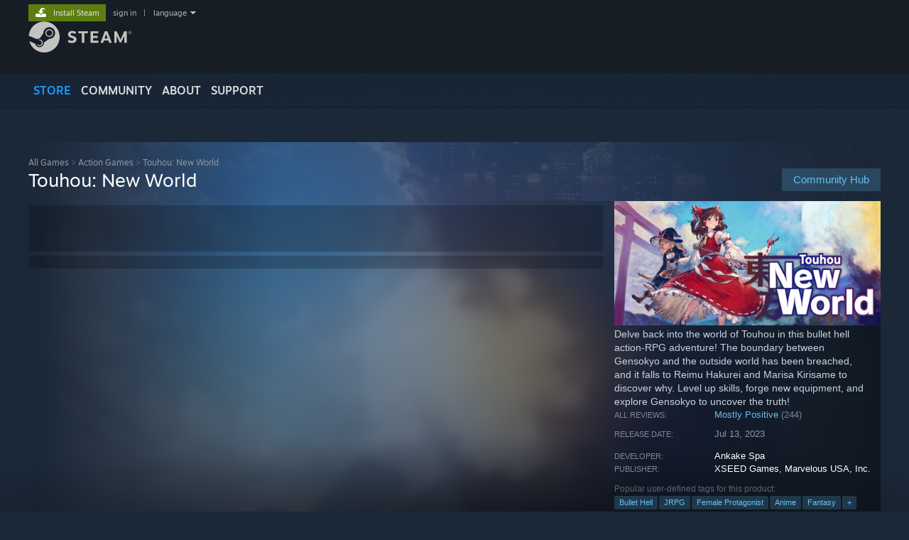

--- FILE ---
content_type: text/html; charset=UTF-8
request_url: https://store.steampowered.com/app/2150660/Touhou_New_World/
body_size: 30980
content:
<!DOCTYPE html>
<html class=" responsive DesktopUI" lang="en"  >
<head>
	<meta http-equiv="Content-Type" content="text/html; charset=UTF-8">
			<meta name="viewport" content="width=device-width,initial-scale=1">
		<meta name="theme-color" content="#171a21">
		<title>Touhou: New World on Steam</title>
	<link rel="shortcut icon" href="/favicon.ico" type="image/x-icon">

	
	
	<link href="https://store.fastly.steamstatic.com/public/shared/css/motiva_sans.css?v=YzJgj1FjzW34&amp;l=english&amp;_cdn=fastly" rel="stylesheet" type="text/css">
<link href="https://store.fastly.steamstatic.com/public/shared/css/shared_global.css?v=Mimb3_adC0Ie&amp;l=english&amp;_cdn=fastly" rel="stylesheet" type="text/css">
<link href="https://store.fastly.steamstatic.com/public/shared/css/buttons.css?v=BZhNEtESfYSJ&amp;l=english&amp;_cdn=fastly" rel="stylesheet" type="text/css">
<link href="https://store.fastly.steamstatic.com/public/css/v6/store.css?v=7LRLYp08Kl6w&amp;l=english&amp;_cdn=fastly" rel="stylesheet" type="text/css">
<link href="https://store.fastly.steamstatic.com/public/shared/css/user_reviews.css?v=jo85k8nNYAkB&amp;l=english&amp;_cdn=fastly" rel="stylesheet" type="text/css">
<link href="https://store.fastly.steamstatic.com/public/shared/css/store_game_shared.css?v=h3rDvpE1fR8Z&amp;l=english&amp;_cdn=fastly" rel="stylesheet" type="text/css">
<link href="https://store.fastly.steamstatic.com/public/css/v6/game.css?v=xjvx-ouvGSfh&amp;l=english&amp;_cdn=fastly" rel="stylesheet" type="text/css">
<link href="https://store.fastly.steamstatic.com/public/shared/css/store_background_shared.css?v=RuX0Jh-U_mAP&amp;l=english&amp;_cdn=fastly" rel="stylesheet" type="text/css">
<link href="https://store.fastly.steamstatic.com/public/css/v6/recommended.css?v=BxpJyNW11mxG&amp;l=english&amp;_cdn=fastly" rel="stylesheet" type="text/css">
<link href="https://store.fastly.steamstatic.com/public/css/v6/user_reviews_rewards.css?v=nDJVyLGQ1XMI&amp;l=english&amp;_cdn=fastly" rel="stylesheet" type="text/css">
<link href="https://store.fastly.steamstatic.com/public/shared/css/apphub.css?v=JES1wSdylAoi&amp;l=english&amp;_cdn=fastly" rel="stylesheet" type="text/css">
<link href="https://store.fastly.steamstatic.com/public/shared/css/ui-lightness/jquery-ui-1.7.2.custom.css?v=qgq7mHqEwLbE&amp;l=english&amp;_cdn=fastly" rel="stylesheet" type="text/css">
<link href="https://store.fastly.steamstatic.com/public/css/v6/game_mob.css?v=Ryx-AweEEY9T&amp;l=english&amp;_cdn=fastly" rel="stylesheet" type="text/css">
<link href="https://store.fastly.steamstatic.com/public/shared/css/shared_responsive.css?v=bVAhy8BAW0iP&amp;l=english&amp;_cdn=fastly" rel="stylesheet" type="text/css">
<script type="text/javascript" src="https://store.fastly.steamstatic.com/public/shared/javascript/jquery-1.8.3.min.js?v=NXam5zydzNu8&amp;l=english&amp;_cdn=fastly"></script>
<script type="text/javascript">$J = jQuery.noConflict();</script><script type="text/javascript">VALVE_PUBLIC_PATH = "https:\/\/store.fastly.steamstatic.com\/public\/";</script><script type="text/javascript" src="https://store.fastly.steamstatic.com/public/shared/javascript/tooltip.js?v=LZHsOVauqTrm&amp;l=english&amp;_cdn=fastly"></script>

<script type="text/javascript" src="https://store.fastly.steamstatic.com/public/shared/javascript/shared_global.js?v=84qavQoecqcM&amp;l=english&amp;_cdn=fastly"></script>

<script type="text/javascript" src="https://store.fastly.steamstatic.com/public/shared/javascript/auth_refresh.js?v=w6QbwI-5-j2S&amp;l=english&amp;_cdn=fastly"></script>

<script type="text/javascript" src="https://store.fastly.steamstatic.com/public/javascript/main.js?v=w4Oh_w9b2zUt&amp;l=english&amp;_cdn=fastly"></script>

<script type="text/javascript" src="https://store.fastly.steamstatic.com/public/javascript/dynamicstore.js?v=Ros6BpStU-em&amp;l=english&amp;_cdn=fastly"></script>

<script type="text/javascript">Object.seal && [ Object, Array, String, Number ].map( function( builtin ) { Object.seal( builtin.prototype ); } );</script>
		<script type="text/javascript">
			document.addEventListener('DOMContentLoaded', function(event) {
				$J.data( document, 'x_readytime', new Date().getTime() );
				$J.data( document, 'x_oldref', GetNavCookie() );
				SetupTooltips( { tooltipCSSClass: 'store_tooltip'} );
		});
		</script><script type="text/javascript" src="https://store.fastly.steamstatic.com/public/javascript/gamehighlightplayer.js?v=d3866k3rcR-N&amp;l=english&amp;_cdn=fastly"></script>
<script type="text/javascript" src="https://store.fastly.steamstatic.com/public/shared/javascript/user_reviews.js?v=li2vp_5Z315e&amp;l=english&amp;_cdn=fastly"></script>
<script type="text/javascript" src="https://store.fastly.steamstatic.com/public/shared/javascript/dselect.js?v=w0CV_PAvw3UA&amp;l=english&amp;_cdn=fastly"></script>
<script type="text/javascript" src="https://store.fastly.steamstatic.com/public/javascript/app_tagging.js?v=jzh2Y03tD8Ea&amp;l=english&amp;_cdn=fastly"></script>
<script type="text/javascript" src="https://store.fastly.steamstatic.com/public/javascript/game.js?v=j_HQITVf2f3k&amp;l=english&amp;_cdn=fastly"></script>
<script type="text/javascript" src="https://store.fastly.steamstatic.com/public/shared/javascript/flot-0.8/jquery.flot.min.js?v=mSfqk1QKKgiz&amp;l=english&amp;_cdn=fastly"></script>
<script type="text/javascript" src="https://store.fastly.steamstatic.com/public/shared/javascript/flot-0.8/jquery.flot.resize.min.js?v=MeIf0YViALgL&amp;l=english&amp;_cdn=fastly"></script>
<script type="text/javascript" src="https://store.fastly.steamstatic.com/public/shared/javascript/flot-0.8/jquery.flot.time.min.js?v=CIECDYHJjBgN&amp;l=english&amp;_cdn=fastly"></script>
<script type="text/javascript" src="https://store.fastly.steamstatic.com/public/shared/javascript/flot-0.8/jquery.flot.selection.min.js?v=laPWW88ZIIHe&amp;l=english&amp;_cdn=fastly"></script>
<script type="text/javascript" src="https://store.fastly.steamstatic.com/public/shared/javascript/jquery-ui-1.9.2.js?v=Bu2RA9fLXSi-&amp;l=english&amp;_cdn=fastly"></script>
<script type="text/javascript" src="https://store.fastly.steamstatic.com/public/shared/javascript/shared_responsive_adapter.js?v=j0eobCNqcadg&amp;l=english&amp;_cdn=fastly"></script>

						<meta name="twitter:card" content="summary_large_image">
					<meta name="Description" content="Delve back into the world of Touhou in this bullet hell action-RPG adventure! The boundary between Gensokyo and the outside world has been breached, and it falls to Reimu Hakurei and Marisa Kirisame to discover why. Level up skills, forge new equipment, and explore Gensokyo to uncover the truth!">
			
	<meta name="twitter:site" content="@steam" />

						<meta property="og:title" content="Touhou: New World on Steam">
					<meta property="twitter:title" content="Touhou: New World on Steam">
					<meta property="og:type" content="website">
					<meta property="fb:app_id" content="105386699540688">
					<meta property="og:site" content="Steam">
					<meta property="og:url" content="https://store.steampowered.com/app/2150660/Touhou_New_World/">
					<meta property="og:description" content="Delve back into the world of Touhou in this bullet hell action-RPG adventure! The boundary between Gensokyo and the outside world has been breached, and it falls to Reimu Hakurei and Marisa Kirisame to discover why. Level up skills, forge new equipment, and explore Gensokyo to uncover the truth!">
					<meta property="twitter:description" content="Delve back into the world of Touhou in this bullet hell action-RPG adventure! The boundary between Gensokyo and the outside world has been breached, and it falls to Reimu Hakurei and Marisa Kirisame to discover why. Level up skills, forge new equipment, and explore Gensokyo to uncover the truth!">
			
			<link rel="canonical" href="https://store.steampowered.com/app/2150660/Touhou_New_World/">
	
			<link rel="image_src" href="https://shared.fastly.steamstatic.com/store_item_assets/steam/apps/2150660/capsule_616x353.jpg?t=1750958891">
		<meta property="og:image" content="https://shared.fastly.steamstatic.com/store_item_assets/steam/apps/2150660/capsule_616x353.jpg?t=1750958891">
		<meta name="twitter:image" content="https://shared.fastly.steamstatic.com/store_item_assets/steam/apps/2150660/capsule_616x353.jpg?t=1750958891" />
				
	
	
	
	
	</head>
<body class="v6 app game_bg menu_background_overlap application widestore v7menu responsive_page ">


<div class="responsive_page_frame with_header">
						<div role="navigation" class="responsive_page_menu_ctn mainmenu" aria-label="Mobile Menu">
				<div class="responsive_page_menu"  id="responsive_page_menu">
										<div class="mainmenu_contents">
						<div class="mainmenu_contents_items">
															<a class="menuitem" href="https://store.steampowered.com/login/?redir=app%2F2150660%2FTouhou_New_World%2F&redir_ssl=1&snr=1_5_9__global-header">
									Sign in								</a>
															<a class="menuitem supernav supernav_active" href="https://store.steampowered.com/?snr=1_5_9__global-responsive-menu" data-tooltip-type="selector" data-tooltip-content=".submenu_Store">
				Store			</a>
			<div class="submenu_Store" style="display: none;" data-submenuid="Store">
														<a class="submenuitem" href="https://store.steampowered.com/?snr=1_5_9__global-responsive-menu">
						Home											</a>
														<a class="submenuitem" href="https://store.steampowered.com/explore/?snr=1_5_9__global-responsive-menu">
						Discovery Queue											</a>
														<a class="submenuitem" href="https://steamcommunity.com/my/wishlist/">
						Wishlist											</a>
														<a class="submenuitem" href="https://store.steampowered.com/points/shop/?snr=1_5_9__global-responsive-menu">
						Points Shop											</a>
														<a class="submenuitem" href="https://store.steampowered.com/news/?snr=1_5_9__global-responsive-menu">
						News											</a>
														<a class="submenuitem" href="https://store.steampowered.com/stats/?snr=1_5_9__global-responsive-menu">
						Charts											</a>
							</div>
										<a class="menuitem supernav" href="https://steamcommunity.com/" data-tooltip-type="selector" data-tooltip-content=".submenu_Community">
				Community			</a>
			<div class="submenu_Community" style="display: none;" data-submenuid="Community">
														<a class="submenuitem" href="https://steamcommunity.com/">
						Home											</a>
														<a class="submenuitem" href="https://steamcommunity.com/discussions/">
						Discussions											</a>
														<a class="submenuitem" href="https://steamcommunity.com/workshop/">
						Workshop											</a>
														<a class="submenuitem" href="https://steamcommunity.com/market/">
						Market											</a>
														<a class="submenuitem" href="https://steamcommunity.com/?subsection=broadcasts">
						Broadcasts											</a>
							</div>
										<a class="menuitem " href="https://store.steampowered.com/about/?snr=1_5_9__global-responsive-menu">
				About			</a>
										<a class="menuitem " href="https://help.steampowered.com/en/">
				Support			</a>
			
							<div class="minor_menu_items">
																								<div class="menuitem change_language_action">
									Change language								</div>
																																	<a class="menuitem" href="https://store.steampowered.com/mobile" target="_blank" rel="noreferrer">Get the Steam Mobile App</a>
																									<div class="menuitem" role="link" onclick="Responsive_RequestDesktopView();">
										View desktop website									</div>
															</div>
						</div>
						<div class="mainmenu_footer_spacer  "></div>
						<div class="mainmenu_footer">
															<div class="mainmenu_footer_logo"><img src="https://store.fastly.steamstatic.com/public/shared/images/responsive/footerLogo_valve_new.png"></div>
								© Valve Corporation. All rights reserved. All trademarks are property of their respective owners in the US and other countries.								<span class="mainmenu_valve_links">
									<a href="https://store.steampowered.com/privacy_agreement/?snr=1_5_9__global-responsive-menu" target="_blank">Privacy Policy</a>
									&nbsp;| &nbsp;<a href="http://www.valvesoftware.com/legal.htm" target="_blank">Legal</a>
									&nbsp;| &nbsp;<a href="https://help.steampowered.com/faqs/view/10BB-D27A-6378-4436" target="_blank">Accessibility</a>
									&nbsp;| &nbsp;<a href="https://store.steampowered.com/subscriber_agreement/?snr=1_5_9__global-responsive-menu" target="_blank">Steam Subscriber Agreement</a>
									&nbsp;| &nbsp;<a href="https://store.steampowered.com/steam_refunds/?snr=1_5_9__global-responsive-menu" target="_blank">Refunds</a>
									&nbsp;| &nbsp;<a href="https://store.steampowered.com/account/cookiepreferences/?snr=1_5_9__global-responsive-menu" target="_blank">Cookies</a>
								</span>
													</div>
					</div>
									</div>
			</div>
		
		<div class="responsive_local_menu_tab"></div>

		<div class="responsive_page_menu_ctn localmenu">
			<div class="responsive_page_menu"  id="responsive_page_local_menu" data-panel="{&quot;onOptionsActionDescription&quot;:&quot;Filter&quot;,&quot;onOptionsButton&quot;:&quot;Responsive_ToggleLocalMenu()&quot;,&quot;onCancelButton&quot;:&quot;Responsive_ToggleLocalMenu()&quot;}">
				<div class="localmenu_content" data-panel="{&quot;maintainY&quot;:true,&quot;bFocusRingRoot&quot;:true,&quot;flow-children&quot;:&quot;column&quot;}">
				</div>
			</div>
		</div>



					<div class="responsive_header">
				<div class="responsive_header_content">
					<div id="responsive_menu_logo">
						<img src="https://store.fastly.steamstatic.com/public/shared/images/responsive/header_menu_hamburger.png" height="100%">
											</div>
					<div class="responsive_header_logo">
						<a href="https://store.steampowered.com/?snr=1_5_9__global-responsive-menu">
															<img src="https://store.fastly.steamstatic.com/public/shared/images/responsive/header_logo.png" height="36" border="0" alt="STEAM">
													</a>
					</div>
					<div class="responsive_header_react_target" data-featuretarget="store-menu-responsive-search"><div class="responsive_header_react_placeholder"></div></div>				</div>
			</div>
		
		<div class="responsive_page_content_overlay">

		</div>

		<div class="responsive_fixonscroll_ctn nonresponsive_hidden ">
		</div>
	
	<div class="responsive_page_content">

		<div role="banner" id="global_header" data-panel="{&quot;flow-children&quot;:&quot;row&quot;}">
	<div class="content">
		<div class="logo">
			<span id="logo_holder">
									<a href="https://store.steampowered.com/?snr=1_5_9__global-header" aria-label="Link to the Steam Homepage">
						<img src="https://store.fastly.steamstatic.com/public/shared/images/header/logo_steam.svg?t=962016" width="176" height="44" alt="Link to the Steam Homepage">
					</a>
							</span>
		</div>

			<div role="navigation" class="supernav_container" aria-label="Global Menu">
								<a class="menuitem supernav supernav_active" href="https://store.steampowered.com/?snr=1_5_9__global-header" data-tooltip-type="selector" data-tooltip-content=".submenu_Store">
				STORE			</a>
			<div class="submenu_Store" style="display: none;" data-submenuid="Store">
														<a class="submenuitem" href="https://store.steampowered.com/?snr=1_5_9__global-header">
						Home											</a>
														<a class="submenuitem" href="https://store.steampowered.com/explore/?snr=1_5_9__global-header">
						Discovery Queue											</a>
														<a class="submenuitem" href="https://steamcommunity.com/my/wishlist/">
						Wishlist											</a>
														<a class="submenuitem" href="https://store.steampowered.com/points/shop/?snr=1_5_9__global-header">
						Points Shop											</a>
														<a class="submenuitem" href="https://store.steampowered.com/news/?snr=1_5_9__global-header">
						News											</a>
														<a class="submenuitem" href="https://store.steampowered.com/stats/?snr=1_5_9__global-header">
						Charts											</a>
							</div>
										<a class="menuitem supernav" href="https://steamcommunity.com/" data-tooltip-type="selector" data-tooltip-content=".submenu_Community">
				COMMUNITY			</a>
			<div class="submenu_Community" style="display: none;" data-submenuid="Community">
														<a class="submenuitem" href="https://steamcommunity.com/">
						Home											</a>
														<a class="submenuitem" href="https://steamcommunity.com/discussions/">
						Discussions											</a>
														<a class="submenuitem" href="https://steamcommunity.com/workshop/">
						Workshop											</a>
														<a class="submenuitem" href="https://steamcommunity.com/market/">
						Market											</a>
														<a class="submenuitem" href="https://steamcommunity.com/?subsection=broadcasts">
						Broadcasts											</a>
							</div>
										<a class="menuitem " href="https://store.steampowered.com/about/?snr=1_5_9__global-header">
				About			</a>
										<a class="menuitem " href="https://help.steampowered.com/en/">
				SUPPORT			</a>
				</div>
	<script type="text/javascript">
		jQuery(function($) {
			$('#global_header .supernav').v_tooltip({'location':'bottom', 'destroyWhenDone': false, 'tooltipClass': 'supernav_content', 'offsetY':-6, 'offsetX': 1, 'horizontalSnap': 4, 'tooltipParent': '#global_header .supernav_container', 'correctForScreenSize': false});
		});
	</script>

		<div id="global_actions">
			<div role="navigation" id="global_action_menu" aria-label="Account Menu">
									<a class="header_installsteam_btn header_installsteam_btn_green" href="https://store.steampowered.com/about/?snr=1_5_9__global-header">
						<div class="header_installsteam_btn_content">
							Install Steam						</div>
					</a>
				
				
									<a class="global_action_link" href="https://store.steampowered.com/login/?redir=app%2F2150660%2FTouhou_New_World%2F&redir_ssl=1&snr=1_5_9__global-header">sign in</a>
											&nbsp;|&nbsp;
						<span class="pulldown global_action_link" id="language_pulldown" onclick="ShowMenu( this, 'language_dropdown', 'right' );">language</span>
						<div class="popup_block_new" id="language_dropdown" style="display: none;">
							<div class="popup_body popup_menu">
																																					<a class="popup_menu_item tight" href="?l=schinese" onclick="ChangeLanguage( 'schinese' ); return false;">简体中文 (Simplified Chinese)</a>
																													<a class="popup_menu_item tight" href="?l=tchinese" onclick="ChangeLanguage( 'tchinese' ); return false;">繁體中文 (Traditional Chinese)</a>
																													<a class="popup_menu_item tight" href="?l=japanese" onclick="ChangeLanguage( 'japanese' ); return false;">日本語 (Japanese)</a>
																													<a class="popup_menu_item tight" href="?l=koreana" onclick="ChangeLanguage( 'koreana' ); return false;">한국어 (Korean)</a>
																													<a class="popup_menu_item tight" href="?l=thai" onclick="ChangeLanguage( 'thai' ); return false;">ไทย (Thai)</a>
																													<a class="popup_menu_item tight" href="?l=bulgarian" onclick="ChangeLanguage( 'bulgarian' ); return false;">Български (Bulgarian)</a>
																													<a class="popup_menu_item tight" href="?l=czech" onclick="ChangeLanguage( 'czech' ); return false;">Čeština (Czech)</a>
																													<a class="popup_menu_item tight" href="?l=danish" onclick="ChangeLanguage( 'danish' ); return false;">Dansk (Danish)</a>
																													<a class="popup_menu_item tight" href="?l=german" onclick="ChangeLanguage( 'german' ); return false;">Deutsch (German)</a>
																																							<a class="popup_menu_item tight" href="?l=spanish" onclick="ChangeLanguage( 'spanish' ); return false;">Español - España (Spanish - Spain)</a>
																													<a class="popup_menu_item tight" href="?l=latam" onclick="ChangeLanguage( 'latam' ); return false;">Español - Latinoamérica (Spanish - Latin America)</a>
																													<a class="popup_menu_item tight" href="?l=greek" onclick="ChangeLanguage( 'greek' ); return false;">Ελληνικά (Greek)</a>
																													<a class="popup_menu_item tight" href="?l=french" onclick="ChangeLanguage( 'french' ); return false;">Français (French)</a>
																													<a class="popup_menu_item tight" href="?l=italian" onclick="ChangeLanguage( 'italian' ); return false;">Italiano (Italian)</a>
																													<a class="popup_menu_item tight" href="?l=indonesian" onclick="ChangeLanguage( 'indonesian' ); return false;">Bahasa Indonesia (Indonesian)</a>
																													<a class="popup_menu_item tight" href="?l=hungarian" onclick="ChangeLanguage( 'hungarian' ); return false;">Magyar (Hungarian)</a>
																													<a class="popup_menu_item tight" href="?l=dutch" onclick="ChangeLanguage( 'dutch' ); return false;">Nederlands (Dutch)</a>
																													<a class="popup_menu_item tight" href="?l=norwegian" onclick="ChangeLanguage( 'norwegian' ); return false;">Norsk (Norwegian)</a>
																													<a class="popup_menu_item tight" href="?l=polish" onclick="ChangeLanguage( 'polish' ); return false;">Polski (Polish)</a>
																													<a class="popup_menu_item tight" href="?l=portuguese" onclick="ChangeLanguage( 'portuguese' ); return false;">Português (Portuguese - Portugal)</a>
																													<a class="popup_menu_item tight" href="?l=brazilian" onclick="ChangeLanguage( 'brazilian' ); return false;">Português - Brasil (Portuguese - Brazil)</a>
																													<a class="popup_menu_item tight" href="?l=romanian" onclick="ChangeLanguage( 'romanian' ); return false;">Română (Romanian)</a>
																													<a class="popup_menu_item tight" href="?l=russian" onclick="ChangeLanguage( 'russian' ); return false;">Русский (Russian)</a>
																													<a class="popup_menu_item tight" href="?l=finnish" onclick="ChangeLanguage( 'finnish' ); return false;">Suomi (Finnish)</a>
																													<a class="popup_menu_item tight" href="?l=swedish" onclick="ChangeLanguage( 'swedish' ); return false;">Svenska (Swedish)</a>
																													<a class="popup_menu_item tight" href="?l=turkish" onclick="ChangeLanguage( 'turkish' ); return false;">Türkçe (Turkish)</a>
																													<a class="popup_menu_item tight" href="?l=vietnamese" onclick="ChangeLanguage( 'vietnamese' ); return false;">Tiếng Việt (Vietnamese)</a>
																													<a class="popup_menu_item tight" href="?l=ukrainian" onclick="ChangeLanguage( 'ukrainian' ); return false;">Українська (Ukrainian)</a>
																									<a class="popup_menu_item tight" href="https://www.valvesoftware.com/en/contact?contact-person=Translation%20Team%20Feedback" target="_blank">Report a translation problem</a>
							</div>
						</div>
												</div>
					</div>
			</div>
</div>
<div class="StoreMenuLoadingPlaceholder" data-featuretarget="store-menu-v7"><div class="PlaceholderInner"></div></div><div id="responsive_store_nav_ctn"></div><div id="responsive_store_nav_overlay" style="display:none"><div id="responsive_store_nav_overlay_ctn"></div><div id="responsive_store_nav_overlay_bottom"></div></div><div id="responsive_store_search_overlay" style="display:none"></div><div data-cart-banner-spot="1"></div>
		<div role="main" class="responsive_page_template_content" id="responsive_page_template_content" data-panel="{&quot;autoFocus&quot;:true}" >

			<div id="application_config" style="display: none;"  data-config="{&quot;EUNIVERSE&quot;:1,&quot;WEB_UNIVERSE&quot;:&quot;public&quot;,&quot;LANGUAGE&quot;:&quot;english&quot;,&quot;COUNTRY&quot;:&quot;US&quot;,&quot;MEDIA_CDN_COMMUNITY_URL&quot;:&quot;https:\/\/cdn.fastly.steamstatic.com\/steamcommunity\/public\/&quot;,&quot;MEDIA_CDN_URL&quot;:&quot;https:\/\/cdn.fastly.steamstatic.com\/&quot;,&quot;VIDEO_CDN_URL&quot;:&quot;https:\/\/video.fastly.steamstatic.com\/&quot;,&quot;COMMUNITY_CDN_URL&quot;:&quot;https:\/\/community.fastly.steamstatic.com\/&quot;,&quot;COMMUNITY_CDN_ASSET_URL&quot;:&quot;https:\/\/cdn.fastly.steamstatic.com\/steamcommunity\/public\/assets\/&quot;,&quot;STORE_CDN_URL&quot;:&quot;https:\/\/store.fastly.steamstatic.com\/&quot;,&quot;PUBLIC_SHARED_URL&quot;:&quot;https:\/\/store.fastly.steamstatic.com\/public\/shared\/&quot;,&quot;COMMUNITY_BASE_URL&quot;:&quot;https:\/\/steamcommunity.com\/&quot;,&quot;CHAT_BASE_URL&quot;:&quot;https:\/\/steamcommunity.com\/&quot;,&quot;STORE_BASE_URL&quot;:&quot;https:\/\/store.steampowered.com\/&quot;,&quot;STORE_CHECKOUT_BASE_URL&quot;:&quot;https:\/\/checkout.steampowered.com\/&quot;,&quot;IMG_URL&quot;:&quot;https:\/\/store.fastly.steamstatic.com\/public\/images\/&quot;,&quot;STEAMTV_BASE_URL&quot;:&quot;https:\/\/steam.tv\/&quot;,&quot;HELP_BASE_URL&quot;:&quot;https:\/\/help.steampowered.com\/&quot;,&quot;PARTNER_BASE_URL&quot;:&quot;https:\/\/partner.steamgames.com\/&quot;,&quot;STATS_BASE_URL&quot;:&quot;https:\/\/partner.steampowered.com\/&quot;,&quot;INTERNAL_STATS_BASE_URL&quot;:&quot;https:\/\/steamstats.valve.org\/&quot;,&quot;IN_CLIENT&quot;:false,&quot;USE_POPUPS&quot;:false,&quot;STORE_ICON_BASE_URL&quot;:&quot;https:\/\/shared.fastly.steamstatic.com\/store_item_assets\/steam\/apps\/&quot;,&quot;STORE_ITEM_BASE_URL&quot;:&quot;https:\/\/shared.fastly.steamstatic.com\/store_item_assets\/&quot;,&quot;WEBAPI_BASE_URL&quot;:&quot;https:\/\/api.steampowered.com\/&quot;,&quot;TOKEN_URL&quot;:&quot;https:\/\/store.steampowered.com\/\/chat\/clientjstoken&quot;,&quot;BUILD_TIMESTAMP&quot;:1768861071,&quot;PAGE_TIMESTAMP&quot;:1768917713,&quot;IN_TENFOOT&quot;:false,&quot;IN_GAMEPADUI&quot;:false,&quot;IN_CHROMEOS&quot;:false,&quot;IN_MOBILE_WEBVIEW&quot;:false,&quot;PLATFORM&quot;:&quot;macos&quot;,&quot;BASE_URL_STORE_CDN_ASSETS&quot;:&quot;https:\/\/cdn.fastly.steamstatic.com\/store\/&quot;,&quot;EREALM&quot;:1,&quot;LOGIN_BASE_URL&quot;:&quot;https:\/\/login.steampowered.com\/&quot;,&quot;AVATAR_BASE_URL&quot;:&quot;https:\/\/avatars.fastly.steamstatic.com\/&quot;,&quot;FROM_WEB&quot;:true,&quot;WEBSITE_ID&quot;:&quot;Store&quot;,&quot;BASE_URL_SHARED_CDN&quot;:&quot;https:\/\/shared.fastly.steamstatic.com\/&quot;,&quot;CLAN_CDN_ASSET_URL&quot;:&quot;https:\/\/clan.fastly.steamstatic.com\/&quot;,&quot;COMMUNITY_ASSETS_BASE_URL&quot;:&quot;https:\/\/shared.fastly.steamstatic.com\/community_assets\/&quot;,&quot;SNR&quot;:&quot;1_5_9_&quot;}" data-userinfo="{&quot;logged_in&quot;:false,&quot;country_code&quot;:&quot;US&quot;,&quot;excluded_content_descriptors&quot;:[3,4]}" data-hwinfo="{&quot;bSteamOS&quot;:false,&quot;bSteamDeck&quot;:false}" data-broadcastuser="{&quot;success&quot;:1,&quot;bHideStoreBroadcast&quot;:false}" data-store_page_asset_url="&quot;https:\/\/shared.fastly.steamstatic.com\/store_item_assets\/steam\/apps\/2150660\/%s?t=1750958891&quot;" data-store_page_extra_assets_url="&quot;https:\/\/shared.fastly.steamstatic.com\/store_item_assets\/steam\/apps\/2150660\/%s?t=1750958891&quot;" data-store_page_extra_assets_map="{&quot;extras\/bomb.gif&quot;:[{&quot;urlPart&quot;:&quot;extras\/caa5970c471c5ecffcb186e634d47a10.poster.avif&quot;,&quot;extension&quot;:&quot;poster.avif&quot;,&quot;alt_text&quot;:null,&quot;urlPartBig&quot;:null,&quot;width&quot;:&quot;616&quot;,&quot;height&quot;:&quot;200&quot;},{&quot;urlPart&quot;:&quot;extras\/caa5970c471c5ecffcb186e634d47a10.webm&quot;,&quot;extension&quot;:&quot;webm&quot;,&quot;alt_text&quot;:null,&quot;urlPartBig&quot;:null,&quot;width&quot;:&quot;616&quot;,&quot;height&quot;:&quot;200&quot;},{&quot;urlPart&quot;:&quot;extras\/caa5970c471c5ecffcb186e634d47a10.mp4&quot;,&quot;extension&quot;:&quot;mp4&quot;,&quot;alt_text&quot;:null,&quot;urlPartBig&quot;:null,&quot;width&quot;:&quot;616&quot;,&quot;height&quot;:&quot;200&quot;}],&quot;extras\/crab.gif&quot;:[{&quot;urlPart&quot;:&quot;extras\/ec612e87b1cda22e6761704566fcdb73.poster.avif&quot;,&quot;extension&quot;:&quot;poster.avif&quot;,&quot;alt_text&quot;:null,&quot;urlPartBig&quot;:null,&quot;width&quot;:&quot;616&quot;,&quot;height&quot;:&quot;200&quot;},{&quot;urlPart&quot;:&quot;extras\/ec612e87b1cda22e6761704566fcdb73.webm&quot;,&quot;extension&quot;:&quot;webm&quot;,&quot;alt_text&quot;:null,&quot;urlPartBig&quot;:null,&quot;width&quot;:&quot;616&quot;,&quot;height&quot;:&quot;200&quot;},{&quot;urlPart&quot;:&quot;extras\/ec612e87b1cda22e6761704566fcdb73.mp4&quot;,&quot;extension&quot;:&quot;mp4&quot;,&quot;alt_text&quot;:null,&quot;urlPartBig&quot;:null,&quot;width&quot;:&quot;616&quot;,&quot;height&quot;:&quot;200&quot;}],&quot;extras\/item.gif&quot;:[{&quot;urlPart&quot;:&quot;extras\/e8928e646699fc6a469fcfe8279072a0.poster.avif&quot;,&quot;extension&quot;:&quot;poster.avif&quot;,&quot;alt_text&quot;:null,&quot;urlPartBig&quot;:null,&quot;width&quot;:&quot;616&quot;,&quot;height&quot;:&quot;200&quot;},{&quot;urlPart&quot;:&quot;extras\/e8928e646699fc6a469fcfe8279072a0.webm&quot;,&quot;extension&quot;:&quot;webm&quot;,&quot;alt_text&quot;:null,&quot;urlPartBig&quot;:null,&quot;width&quot;:&quot;616&quot;,&quot;height&quot;:&quot;200&quot;},{&quot;urlPart&quot;:&quot;extras\/e8928e646699fc6a469fcfe8279072a0.mp4&quot;,&quot;extension&quot;:&quot;mp4&quot;,&quot;alt_text&quot;:null,&quot;urlPartBig&quot;:null,&quot;width&quot;:&quot;616&quot;,&quot;height&quot;:&quot;200&quot;}],&quot;extras\/bullethell.gif&quot;:[{&quot;urlPart&quot;:&quot;extras\/3c94cb91e80131b8e5b11ccd0de23fb3.poster.avif&quot;,&quot;extension&quot;:&quot;poster.avif&quot;,&quot;alt_text&quot;:null,&quot;urlPartBig&quot;:null,&quot;width&quot;:&quot;616&quot;,&quot;height&quot;:&quot;200&quot;},{&quot;urlPart&quot;:&quot;extras\/3c94cb91e80131b8e5b11ccd0de23fb3.webm&quot;,&quot;extension&quot;:&quot;webm&quot;,&quot;alt_text&quot;:null,&quot;urlPartBig&quot;:null,&quot;width&quot;:&quot;616&quot;,&quot;height&quot;:&quot;200&quot;},{&quot;urlPart&quot;:&quot;extras\/3c94cb91e80131b8e5b11ccd0de23fb3.mp4&quot;,&quot;extension&quot;:&quot;mp4&quot;,&quot;alt_text&quot;:null,&quot;urlPartBig&quot;:null,&quot;width&quot;:&quot;616&quot;,&quot;height&quot;:&quot;200&quot;}],&quot;extras\/tnw_bomb_en.gif&quot;:[{&quot;urlPart&quot;:&quot;extras\/e3c6df81f1af8fa75bced2b2a0d58351.poster.avif&quot;,&quot;extension&quot;:&quot;poster.avif&quot;,&quot;alt_text&quot;:null,&quot;urlPartBig&quot;:null,&quot;width&quot;:&quot;616&quot;,&quot;height&quot;:&quot;200&quot;},{&quot;urlPart&quot;:&quot;extras\/e3c6df81f1af8fa75bced2b2a0d58351.webm&quot;,&quot;extension&quot;:&quot;webm&quot;,&quot;alt_text&quot;:null,&quot;urlPartBig&quot;:null,&quot;width&quot;:&quot;616&quot;,&quot;height&quot;:&quot;200&quot;},{&quot;urlPart&quot;:&quot;extras\/e3c6df81f1af8fa75bced2b2a0d58351.mp4&quot;,&quot;extension&quot;:&quot;mp4&quot;,&quot;alt_text&quot;:null,&quot;urlPartBig&quot;:null,&quot;width&quot;:&quot;616&quot;,&quot;height&quot;:&quot;200&quot;}],&quot;extras\/tnw_bomb_sc.gif&quot;:[{&quot;urlPart&quot;:&quot;extras\/ed6e97b88694a518daad5f3360b1a2aa.poster.avif&quot;,&quot;extension&quot;:&quot;poster.avif&quot;,&quot;alt_text&quot;:null,&quot;urlPartBig&quot;:null,&quot;width&quot;:&quot;616&quot;,&quot;height&quot;:&quot;200&quot;},{&quot;urlPart&quot;:&quot;extras\/ed6e97b88694a518daad5f3360b1a2aa.webm&quot;,&quot;extension&quot;:&quot;webm&quot;,&quot;alt_text&quot;:null,&quot;urlPartBig&quot;:null,&quot;width&quot;:&quot;616&quot;,&quot;height&quot;:&quot;200&quot;},{&quot;urlPart&quot;:&quot;extras\/ed6e97b88694a518daad5f3360b1a2aa.mp4&quot;,&quot;extension&quot;:&quot;mp4&quot;,&quot;alt_text&quot;:null,&quot;urlPartBig&quot;:null,&quot;width&quot;:&quot;616&quot;,&quot;height&quot;:&quot;200&quot;}],&quot;extras\/tnw_bomb_tc.gif&quot;:[{&quot;urlPart&quot;:&quot;extras\/c92f14f7df82130fdc39e3e151a12eba.poster.avif&quot;,&quot;extension&quot;:&quot;poster.avif&quot;,&quot;alt_text&quot;:null,&quot;urlPartBig&quot;:null,&quot;width&quot;:&quot;616&quot;,&quot;height&quot;:&quot;200&quot;},{&quot;urlPart&quot;:&quot;extras\/c92f14f7df82130fdc39e3e151a12eba.webm&quot;,&quot;extension&quot;:&quot;webm&quot;,&quot;alt_text&quot;:null,&quot;urlPartBig&quot;:null,&quot;width&quot;:&quot;616&quot;,&quot;height&quot;:&quot;200&quot;},{&quot;urlPart&quot;:&quot;extras\/c92f14f7df82130fdc39e3e151a12eba.mp4&quot;,&quot;extension&quot;:&quot;mp4&quot;,&quot;alt_text&quot;:null,&quot;urlPartBig&quot;:null,&quot;width&quot;:&quot;616&quot;,&quot;height&quot;:&quot;200&quot;}],&quot;extras\/tnw_bullethell.gif&quot;:[{&quot;urlPart&quot;:&quot;extras\/d619260c86a713493626476d588e9cd1.poster.avif&quot;,&quot;extension&quot;:&quot;poster.avif&quot;,&quot;alt_text&quot;:null,&quot;urlPartBig&quot;:null,&quot;width&quot;:&quot;616&quot;,&quot;height&quot;:&quot;200&quot;},{&quot;urlPart&quot;:&quot;extras\/d619260c86a713493626476d588e9cd1.webm&quot;,&quot;extension&quot;:&quot;webm&quot;,&quot;alt_text&quot;:null,&quot;urlPartBig&quot;:null,&quot;width&quot;:&quot;616&quot;,&quot;height&quot;:&quot;200&quot;},{&quot;urlPart&quot;:&quot;extras\/d619260c86a713493626476d588e9cd1.mp4&quot;,&quot;extension&quot;:&quot;mp4&quot;,&quot;alt_text&quot;:null,&quot;urlPartBig&quot;:null,&quot;width&quot;:&quot;616&quot;,&quot;height&quot;:&quot;200&quot;}],&quot;extras\/tnw_gamepadbanner_en.png&quot;:[{&quot;urlPart&quot;:&quot;extras\/aeef1a3c5364754b7661b5992f00b606.avif&quot;,&quot;extension&quot;:&quot;avif&quot;,&quot;alt_text&quot;:null,&quot;urlPartBig&quot;:null,&quot;width&quot;:&quot;616&quot;,&quot;height&quot;:&quot;100&quot;}],&quot;extras\/tnw_gamepadbanner_jp.png&quot;:[{&quot;urlPart&quot;:&quot;extras\/53ea310441726376a24e4cdca851b7fd.avif&quot;,&quot;extension&quot;:&quot;avif&quot;,&quot;alt_text&quot;:null,&quot;urlPartBig&quot;:null,&quot;width&quot;:&quot;616&quot;,&quot;height&quot;:&quot;100&quot;}],&quot;extras\/tnw_gamepadbanner_sc.png&quot;:[{&quot;urlPart&quot;:&quot;extras\/a5c1578702b0091ea8a69b677f1a3d4f.avif&quot;,&quot;extension&quot;:&quot;avif&quot;,&quot;alt_text&quot;:null,&quot;urlPartBig&quot;:null,&quot;width&quot;:&quot;616&quot;,&quot;height&quot;:&quot;100&quot;}],&quot;extras\/tnw_gamepadbanner_tc.png&quot;:[{&quot;urlPart&quot;:&quot;extras\/bac09448aebd26fa86d666f2a3977051.avif&quot;,&quot;extension&quot;:&quot;avif&quot;,&quot;alt_text&quot;:null,&quot;urlPartBig&quot;:null,&quot;width&quot;:&quot;616&quot;,&quot;height&quot;:&quot;100&quot;}]}" data-deckcompatibility="{&quot;appid&quot;:2150660,&quot;resolved_category&quot;:3,&quot;resolved_items&quot;:[{&quot;display_type&quot;:4,&quot;loc_token&quot;:&quot;#SteamDeckVerified_TestResult_DefaultControllerConfigFullyFunctional&quot;},{&quot;display_type&quot;:4,&quot;loc_token&quot;:&quot;#SteamDeckVerified_TestResult_ControllerGlyphsMatchDeckDevice&quot;},{&quot;display_type&quot;:4,&quot;loc_token&quot;:&quot;#SteamDeckVerified_TestResult_InterfaceTextIsLegible&quot;},{&quot;display_type&quot;:4,&quot;loc_token&quot;:&quot;#SteamDeckVerified_TestResult_DefaultConfigurationIsPerformant&quot;}],&quot;steam_deck_blog_url&quot;:&quot;&quot;,&quot;search_id&quot;:null,&quot;steamos_resolved_category&quot;:2,&quot;steamos_resolved_items&quot;:[{&quot;display_type&quot;:3,&quot;loc_token&quot;:&quot;#SteamOS_TestResult_GameStartupFunctional&quot;}]}" data-appname="&quot;Touhou: New World&quot;" data-store_user_config="{&quot;webapi_token&quot;:&quot;&quot;,&quot;shoppingcart&quot;:null,&quot;originating_navdata&quot;:{&quot;domain&quot;:&quot;store.steampowered.com&quot;,&quot;controller&quot;:&quot;direct-navigation&quot;,&quot;method&quot;:&quot;&quot;,&quot;submethod&quot;:&quot;&quot;,&quot;feature&quot;:&quot;&quot;,&quot;depth&quot;:0,&quot;countrycode&quot;:&quot;&quot;,&quot;webkey&quot;:null,&quot;is_client&quot;:false,&quot;curator_data&quot;:null,&quot;is_likely_bot&quot;:true,&quot;is_utm&quot;:false},&quot;wishlist_item_count&quot;:0}"></div><div id="application_root"></div><script>window.g_wapit="";</script><link href="https://store.fastly.steamstatic.com/public/css/applications/store/main.css?v=OKHQenzQ5v7r&amp;l=english&amp;_cdn=fastly" rel="stylesheet" type="text/css">
<script type="text/javascript" src="https://store.fastly.steamstatic.com/public/javascript/applications/store/manifest.js?v=-QkDEeQ1UAe-&amp;l=english&amp;_cdn=fastly"></script>
<script type="text/javascript" src="https://store.fastly.steamstatic.com/public/javascript/applications/store/libraries~b28b7af69.js?v=L9JqUktT3bf9&amp;l=english&amp;_cdn=fastly"></script>
<script type="text/javascript" src="https://store.fastly.steamstatic.com/public/javascript/applications/store/main.js?v=D7ugKMeBM9By&amp;l=english&amp;_cdn=fastly"></script>
<script type="text/javascript">
	var g_AccountID = 0;
	var g_Languages = ["english"];
	var g_sessionID = "10241b3a30f76c24a14fdadc";
	var g_ServerTime = 1768917713;
	var g_bUseNewCartAPI = true;

	$J( InitMiniprofileHovers( 'https%3A%2F%2Fstore.steampowered.com%2F' ) );

	
	if ( typeof GStoreItemData != 'undefined' )
	{
		GStoreItemData.AddNavParams({
			__page_default: "1_5_9_",
			__page_default_obj: {"domain":"store.steampowered.com","controller":"application","method":"app","submethod":"","feature":null,"depth":null,"countrycode":"US","webkey":null,"is_client":false,"curator_data":null,"is_likely_bot":true,"is_utm":null},
			__originating_obj: {"domain":"store.steampowered.com","controller":"direct-navigation","method":"","submethod":"","feature":"","depth":0,"countrycode":"","webkey":null,"is_client":false,"curator_data":null,"is_likely_bot":true,"is_utm":false},
			storemenu_recommendedtags: "1_5_9__17"		});
	}

	if ( typeof GDynamicStore != 'undefined' )
	{
		GDynamicStore.Init(0, false, "", {"primary_language":null,"secondary_languages":null,"platform_windows":null,"platform_mac":null,"platform_linux":null,"timestamp_updated":null,"hide_store_broadcast":null,"review_score_preference":null,"timestamp_content_descriptor_preferences_updated":null,"provide_deck_feedback":null,"additional_languages":null}, 'US',
			{"bNoDefaultDescriptors":true});
		GStoreItemData.SetCurrencyFormatter(function( nValueInCents, bWholeUnitsOnly ) { var fmt = function( nValueInCents, bWholeUnitsOnly ) {	var format = v_numberformat( nValueInCents / 100, bWholeUnitsOnly ? 0 : 2, ".", ","); return format; };var strNegativeSymbol = '';	if ( nValueInCents < 0 ) { strNegativeSymbol = '-'; nValueInCents = -nValueInCents; }return strNegativeSymbol + "$" + fmt( nValueInCents, bWholeUnitsOnly );});
		GStoreItemData.SetCurrencyMinPriceIncrement(1);
	}
</script>

<script type="text/javascript">

	var g_eDiscoveryQueueType = 0;

	GStoreItemData.AddStoreItemDataSet(
		{"rgApps":{"39210":{"name":"FINAL FANTASY XIV Online","url_name":"FINAL_FANTASY_XIV_Online","discount_block":"<div class=\"discount_block  no_discount\" data-price-final=\"1999\" data-bundlediscount=\"0\" data-discount=\"0\"><div class=\"discount_prices\"><div class=\"discount_final_price\">$19.99<\/div><\/div><\/div>","descids":[],"small_capsulev5":"https:\/\/shared.fastly.steamstatic.com\/store_item_assets\/steam\/apps\/39210\/2e45b2f419d0beed57ba1ff1d80a13d31f947d54\/capsule_184x69.jpg?t=1766135185","os_windows":true,"has_live_broadcast":false,"localized":true,"localized_english":true},"2552430":{"name":"KINGDOM HEARTS -HD 1.5+2.5 ReMIX-","url_name":"KINGDOM_HEARTS_HD_1525_ReMIX","discount_block":"<div class=\"discount_block  no_discount\" data-price-final=\"4999\" data-bundlediscount=\"0\" data-discount=\"0\"><div class=\"discount_prices\"><div class=\"discount_final_price\">$49.99<\/div><\/div><\/div>","descids":[],"small_capsulev5":"https:\/\/shared.fastly.steamstatic.com\/store_item_assets\/steam\/apps\/2552430\/capsule_184x69.jpg?t=1726050740","os_windows":true,"has_live_broadcast":false,"localized":true,"localized_english":true},"3375780":{"name":"Trails in the Sky 1st Chapter","url_name":"Trails_in_the_Sky_1st_Chapter","discount_block":"<div class=\"discount_block  no_discount\" data-price-final=\"5999\" data-bundlediscount=\"0\" data-discount=\"0\"><div class=\"discount_prices\"><div class=\"discount_final_price\">$59.99<\/div><\/div><\/div>","descids":[],"small_capsulev5":"https:\/\/shared.fastly.steamstatic.com\/store_item_assets\/steam\/apps\/3375780\/74827d6ceab6ef1722b86eb1bfb49b879cb3c12d\/capsule_184x69.jpg?t=1768272153","os_windows":true,"has_live_broadcast":false,"localized":true,"localized_english":true},"1462040":{"name":"FINAL FANTASY VII REMAKE INTERGRADE","url_name":"FINAL_FANTASY_VII_REMAKE_INTERGRADE","discount_block":"<div class=\"discount_block  no_discount\" data-price-final=\"3999\" data-bundlediscount=\"0\" data-discount=\"0\"><div class=\"discount_prices\"><div class=\"discount_final_price\">$39.99<\/div><\/div><\/div>","descids":[],"small_capsulev5":"https:\/\/shared.fastly.steamstatic.com\/store_item_assets\/steam\/apps\/1462040\/capsule_184x69.jpg?t=1746070920","os_windows":true,"has_live_broadcast":false,"localized":true,"localized_english":true},"3316940":{"name":"The Legend of Heroes: Trails beyond the Horizon","url_name":"The_Legend_of_Heroes_Trails_beyond_the_Horizon","discount_block":"<div class=\"discount_block  no_discount\" data-price-final=\"5999\" data-bundlediscount=\"0\" data-discount=\"0\"><div class=\"discount_prices\"><div class=\"discount_final_price\">$59.99<\/div><\/div><\/div>","descids":[2,5],"small_capsulev5":"https:\/\/shared.fastly.steamstatic.com\/store_item_assets\/steam\/apps\/3316940\/1fe1a891081e3165c0d91045840bb7b5a7518c47\/capsule_184x69.jpg?t=1768464008","os_windows":true,"has_live_broadcast":false,"localized":true,"localized_english":true,"has_adult_content_violence":true},"2373990":{"name":"Solo Leveling: ARISE OVERDRIVE","url_name":"Solo_Leveling_ARISE_OVERDRIVE","discount_block":"<div class=\"discount_block  no_discount\" data-price-final=\"3999\" data-bundlediscount=\"0\" data-discount=\"0\"><div class=\"discount_prices\"><div class=\"discount_final_price\">$39.99<\/div><\/div><\/div>","descids":[],"small_capsulev5":"https:\/\/shared.fastly.steamstatic.com\/store_item_assets\/steam\/apps\/2373990\/0dcee177a49226128b2b90c0b98652079a303d4b\/capsule_184x69.jpg?t=1766020450","os_windows":true,"has_live_broadcast":true,"localized":true,"localized_english":true},"2515020":{"name":"FINAL FANTASY XVI","url_name":"FINAL_FANTASY_XVI","discount_block":"<div class=\"discount_block  no_discount\" data-price-final=\"4999\" data-bundlediscount=\"0\" data-discount=\"0\"><div class=\"discount_prices\"><div class=\"discount_final_price\">$49.99<\/div><\/div><\/div>","descids":[1,2,5],"small_capsulev5":"https:\/\/shared.fastly.steamstatic.com\/store_item_assets\/steam\/apps\/2515020\/capsule_184x69.jpg?t=1741059170","os_windows":true,"has_live_broadcast":false,"localized":true,"localized_english":true,"has_adult_content_violence":true},"2909400":{"name":"FINAL FANTASY VII REBIRTH","url_name":"FINAL_FANTASY_VII_REBIRTH","discount_block":"<div class=\"discount_block  no_discount\" data-price-final=\"6999\" data-bundlediscount=\"0\" data-discount=\"0\"><div class=\"discount_prices\"><div class=\"discount_final_price\">$69.99<\/div><\/div><\/div>","descids":[],"small_capsulev5":"https:\/\/shared.fastly.steamstatic.com\/store_item_assets\/steam\/apps\/2909400\/159fb57397e436d35ae20ba0f62ba7a7f2974cb9\/capsule_184x69.jpg?t=1762274642","os_windows":true,"has_live_broadcast":false,"localized":true,"localized_english":true},"3681810":{"name":"Blue Protocol: Star Resonance","url_name":"Blue_Protocol_Star_Resonance","discount_block":"<div class=\"discount_block  no_discount\" data-price-final=\"0\" data-bundlediscount=\"0\" data-discount=\"0\"><div class=\"discount_prices\"><div class=\"discount_final_price\">Free To Play<\/div><\/div><\/div>","descids":[],"small_capsulev5":"https:\/\/shared.fastly.steamstatic.com\/store_item_assets\/steam\/apps\/3681810\/8951180c839df12a891b66248cf4258a7735f0ee\/capsule_184x69.jpg?t=1768361272","os_windows":true,"has_live_broadcast":false,"localized":true,"localized_english":true},"1446780":{"name":"MONSTER HUNTER RISE","url_name":"MONSTER_HUNTER_RISE","discount_block":"<div class=\"discount_block  no_discount\" data-price-final=\"3999\" data-bundlediscount=\"0\" data-discount=\"0\"><div class=\"discount_prices\"><div class=\"discount_final_price\">$39.99<\/div><\/div><\/div>","descids":[],"small_capsulev5":"https:\/\/shared.fastly.steamstatic.com\/store_item_assets\/steam\/apps\/1446780\/capsule_184x69.jpg?t=1768870444","os_windows":true,"has_live_broadcast":false,"localized":true,"localized_english":true},"740130":{"name":"Tales of Arise","url_name":"Tales_of_Arise","discount_block":"<div class=\"discount_block  no_discount\" data-price-final=\"3999\" data-bundlediscount=\"0\" data-discount=\"0\"><div class=\"discount_prices\"><div class=\"discount_final_price\">$39.99<\/div><\/div><\/div>","descids":[],"small_capsulev5":"https:\/\/shared.fastly.steamstatic.com\/store_item_assets\/steam\/apps\/740130\/capsule_184x69.jpg?t=1735264482","os_windows":true,"has_live_broadcast":false,"localized":true,"localized_english":true},"881020":{"name":"Granblue Fantasy: Relink","url_name":"Granblue_Fantasy_Relink","discount_block":"<div class=\"discount_block  no_discount\" data-price-final=\"5999\" data-bundlediscount=\"0\" data-discount=\"0\"><div class=\"discount_prices\"><div class=\"discount_final_price\">$59.99<\/div><\/div><\/div>","descids":[],"small_capsulev5":"https:\/\/shared.fastly.steamstatic.com\/store_item_assets\/steam\/apps\/881020\/6c0fd615d362313d08d76e530ceb72265bbade2f\/capsule_184x69.jpg?t=1750906533","os_windows":true,"has_live_broadcast":false,"localized":true,"localized_english":true},"1113560":{"name":"NieR Replicant\u2122 ver.1.22474487139...","url_name":"NieR_Replicant_ver122474487139","discount_block":"<div class=\"discount_block  no_discount\" data-price-final=\"5999\" data-bundlediscount=\"0\" data-discount=\"0\"><div class=\"discount_prices\"><div class=\"discount_final_price\">$59.99<\/div><\/div><\/div>","descids":[2,5],"small_capsulev5":"https:\/\/shared.fastly.steamstatic.com\/store_item_assets\/steam\/apps\/1113560\/capsule_184x69.jpg?t=1758094186","os_windows":true,"has_live_broadcast":false,"localized":true,"localized_english":true,"has_adult_content_violence":true},"3639650":{"name":"Kotama and Academy Citadel","url_name":"Kotama_and_Academy_Citadel","discount_block":"<div class=\"discount_block \" data-price-final=\"1799\" data-bundlediscount=\"0\" data-discount=\"10\" role=\"link\" aria-label=\"10% off. $19.99 normally, discounted to $17.99\"><div class=\"discount_pct\">-10%<\/div><div class=\"discount_prices\"><div class=\"discount_original_price\">$19.99<\/div><div class=\"discount_final_price\">$17.99<\/div><\/div><\/div>","descids":[],"small_capsulev5":"https:\/\/shared.fastly.steamstatic.com\/store_item_assets\/steam\/apps\/3639650\/22479c3c219697b9b4bab857be7b6cc5bcdcae2d\/capsule_184x69.jpg?t=1768717893","os_windows":true,"os_linux":true,"has_live_broadcast":false,"discount":true,"localized":true,"localized_english":true},"4095380":{"name":"Soulframe","url_name":"Soulframe","discount_block":"<div class=\"discount_block  no_discount\" data-price-final=\"0\" data-bundlediscount=\"0\" data-discount=\"0\"><div class=\"discount_prices\"><div class=\"discount_final_price\">Free To Play<\/div><\/div><\/div>","descids":[2,5],"small_capsulev5":"https:\/\/shared.fastly.steamstatic.com\/store_item_assets\/steam\/apps\/4095380\/b7c03a1fdee8cf5b06585ea918630484310598b5\/capsule_184x69.jpg?t=1767638349","os_windows":true,"has_live_broadcast":false,"coming_soon":true,"release_date_string":"Available: Coming soon","localized":true,"localized_english":true,"has_adult_content_violence":true},"2407270":{"name":"AI LIMIT","url_name":"AI_LIMIT","discount_block":"<div class=\"discount_block  no_discount\" data-price-final=\"3499\" data-bundlediscount=\"0\" data-discount=\"0\"><div class=\"discount_prices\"><div class=\"discount_final_price\">$34.99<\/div><\/div><\/div>","descids":[],"small_capsulev5":"https:\/\/shared.fastly.steamstatic.com\/store_item_assets\/steam\/apps\/2407270\/capsule_184x69.jpg?t=1766571590","os_windows":true,"has_live_broadcast":false,"localized":true,"localized_english":true},"2552450":{"name":"KINGDOM HEARTS III + Re Mind (DLC)","url_name":"KINGDOM_HEARTS_III__Re_Mind_DLC","discount_block":"<div class=\"discount_block  no_discount\" data-price-final=\"5999\" data-bundlediscount=\"0\" data-discount=\"0\"><div class=\"discount_prices\"><div class=\"discount_final_price\">$59.99<\/div><\/div><\/div>","descids":[],"small_capsulev5":"https:\/\/shared.fastly.steamstatic.com\/store_item_assets\/steam\/apps\/2552450\/capsule_184x69.jpg?t=1726051317","os_windows":true,"has_live_broadcast":false,"localized":true,"localized_english":true},"1608070":{"name":"CRISIS CORE \u2013FINAL FANTASY VII\u2013 REUNION","url_name":"CRISIS_CORE_FINAL_FANTASY_VII_REUNION","discount_block":"<div class=\"discount_block  no_discount\" data-price-final=\"4999\" data-bundlediscount=\"0\" data-discount=\"0\"><div class=\"discount_prices\"><div class=\"discount_final_price\">$49.99<\/div><\/div><\/div>","descids":[],"small_capsulev5":"https:\/\/shared.fastly.steamstatic.com\/store_item_assets\/steam\/apps\/1608070\/capsule_184x69.jpg?t=1727791468","os_windows":true,"has_live_broadcast":false,"localized":true,"localized_english":true},"2186990":{"name":"Fatekeeper","url_name":"Fatekeeper","discount_block":"<div class=\"discount_block empty \"><\/div>","descids":[2,5],"small_capsulev5":"https:\/\/shared.fastly.steamstatic.com\/store_item_assets\/steam\/apps\/2186990\/5362e55b5299afd9a5b9edc084e7f68693e54a3f\/capsule_184x69.jpg?t=1754076120","os_windows":true,"has_live_broadcast":false,"coming_soon":true,"release_date_string":"Available: To be announced","localized":true,"localized_english":true,"has_adult_content_violence":true},"2238900":{"name":"STAR OCEAN THE SECOND STORY R","url_name":"STAR_OCEAN_THE_SECOND_STORY_R","discount_block":"<div class=\"discount_block  no_discount\" data-price-final=\"4999\" data-bundlediscount=\"0\" data-discount=\"0\"><div class=\"discount_prices\"><div class=\"discount_final_price\">$49.99<\/div><\/div><\/div>","descids":[],"small_capsulev5":"https:\/\/shared.fastly.steamstatic.com\/store_item_assets\/steam\/apps\/2238900\/capsule_184x69.jpg?t=1742381537","os_windows":true,"has_live_broadcast":false,"localized":true,"localized_english":true},"2132850":{"name":"Rabbit and Steel","url_name":"Rabbit_and_Steel","discount_block":"<div class=\"discount_block  no_discount\" data-price-final=\"1499\" data-bundlediscount=\"0\" data-discount=\"0\"><div class=\"discount_prices\"><div class=\"discount_final_price\">$14.99<\/div><\/div><\/div>","descids":[],"small_capsulev5":"https:\/\/shared.fastly.steamstatic.com\/store_item_assets\/steam\/apps\/2132850\/capsule_184x69.jpg?t=1729771333","os_windows":true,"has_live_broadcast":false,"localized":true,"localized_english":true},"2668430":{"name":"The Legend of Heroes: Trails through Daybreak II","url_name":"The_Legend_of_Heroes_Trails_through_Daybreak_II","discount_block":"<div class=\"discount_block  no_discount\" data-price-final=\"5999\" data-bundlediscount=\"0\" data-discount=\"0\"><div class=\"discount_prices\"><div class=\"discount_final_price\">$59.99<\/div><\/div><\/div>","descids":[5],"small_capsulev5":"https:\/\/shared.fastly.steamstatic.com\/store_item_assets\/steam\/apps\/2668430\/8d5dc6eb4fb8371bfd24803ba094159c76384d3f\/capsule_184x69.jpg?t=1760582586","os_windows":true,"has_live_broadcast":false,"localized":true,"localized_english":true},"2725260":{"name":"ENDER MAGNOLIA: Bloom in the Mist","url_name":"ENDER_MAGNOLIA_Bloom_in_the_Mist","discount_block":"<div class=\"discount_block  no_discount\" data-price-final=\"2499\" data-bundlediscount=\"0\" data-discount=\"0\"><div class=\"discount_prices\"><div class=\"discount_final_price\">$24.99<\/div><\/div><\/div>","descids":[],"small_capsulev5":"https:\/\/shared.fastly.steamstatic.com\/store_item_assets\/steam\/apps\/2725260\/capsule_184x69.jpg?t=1740447961","os_windows":true,"has_live_broadcast":false,"localized":true,"localized_english":true},"775500":{"name":"SCARLET NEXUS","url_name":"SCARLET_NEXUS","discount_block":"<div class=\"discount_block  no_discount\" data-price-final=\"5999\" data-bundlediscount=\"0\" data-discount=\"0\"><div class=\"discount_prices\"><div class=\"discount_final_price\">$59.99<\/div><\/div><\/div>","descids":[],"small_capsulev5":"https:\/\/shared.fastly.steamstatic.com\/store_item_assets\/steam\/apps\/775500\/capsule_184x69.jpg?t=1703662938","os_windows":true,"has_live_broadcast":false,"localized":true,"localized_english":true},"2138610":{"name":"The Legend of Heroes: Trails through Daybreak","url_name":"The_Legend_of_Heroes_Trails_through_Daybreak","discount_block":"<div class=\"discount_block  no_discount\" data-price-final=\"5999\" data-bundlediscount=\"0\" data-discount=\"0\"><div class=\"discount_prices\"><div class=\"discount_final_price\">$59.99<\/div><\/div><\/div>","descids":[],"small_capsulev5":"https:\/\/shared.fastly.steamstatic.com\/store_item_assets\/steam\/apps\/2138610\/a83eeffdb618cbe367246efcc60522167acb0495\/capsule_184x69.jpg?t=1760582673","os_windows":true,"has_live_broadcast":false,"localized":true,"localized_english":true},"3575980":{"name":"Fantasy Maiden Wars - DREAM OF THE STRAY DREAMER -","url_name":"Fantasy_Maiden_Wars__DREAM_OF_THE_STRAY_DREAMER","discount_block":"<div class=\"discount_block  no_discount\" data-price-final=\"3499\" data-bundlediscount=\"0\" data-discount=\"0\"><div class=\"discount_prices\"><div class=\"discount_final_price\">$34.99<\/div><\/div><\/div>","descids":[],"small_capsulev5":"https:\/\/shared.fastly.steamstatic.com\/store_item_assets\/steam\/apps\/3575980\/79f7ec4b9b4b3153dfd1d41a7fabef01d1ba4c5c\/capsule_184x69.jpg?t=1761286177","os_windows":true,"has_live_broadcast":false,"localized":true,"localized_english":true},"1958220":{"name":"WitchSpring R","url_name":"WitchSpring_R","discount_block":"<div class=\"discount_block  no_discount\" data-price-final=\"3499\" data-bundlediscount=\"0\" data-discount=\"0\"><div class=\"discount_prices\"><div class=\"discount_final_price\">$34.99<\/div><\/div><\/div>","descids":[],"small_capsulev5":"https:\/\/shared.fastly.steamstatic.com\/store_item_assets\/steam\/apps\/1958220\/e35a28623a30b844f127d0c28a16477084a448e9\/capsule_184x69_alt_assets_0.jpg?t=1755886509","os_windows":true,"has_live_broadcast":false,"localized":true,"localized_english":true},"2334730":{"name":"Death Must Die","url_name":"Death_Must_Die","discount_block":"<div class=\"discount_block  no_discount\" data-price-final=\"699\" data-bundlediscount=\"0\" data-discount=\"0\"><div class=\"discount_prices\"><div class=\"discount_final_price\">$6.99<\/div><\/div><\/div>","descids":[],"small_capsulev5":"https:\/\/shared.fastly.steamstatic.com\/store_item_assets\/steam\/apps\/2334730\/capsule_184x69.jpg?t=1744305567","os_windows":true,"os_macos":true,"early_access":true,"has_live_broadcast":false,"localized":true,"localized_english":true},"4225980":{"name":"Trails in the Sky 2nd Chapter","url_name":"Trails_in_the_Sky_2nd_Chapter","discount_block":"<div class=\"discount_block empty \"><\/div>","descids":[],"small_capsulev5":"https:\/\/shared.fastly.steamstatic.com\/store_item_assets\/steam\/apps\/4225980\/30e1d016966bd8a050e8548991b1a2bb64a934f6\/capsule_184x69.jpg?t=1766036771","os_windows":true,"has_live_broadcast":false,"coming_soon":true,"release_date_string":"Available: 2026","localized":true,"localized_english":true},"2490990":{"name":"Visions of Mana","url_name":"Visions_of_Mana","discount_block":"<div class=\"discount_block  no_discount\" data-price-final=\"5999\" data-bundlediscount=\"0\" data-discount=\"0\"><div class=\"discount_prices\"><div class=\"discount_final_price\">$59.99<\/div><\/div><\/div>","descids":[],"small_capsulev5":"https:\/\/shared.fastly.steamstatic.com\/store_item_assets\/steam\/apps\/2490990\/capsule_184x69.jpg?t=1740474763","os_windows":true,"has_live_broadcast":false,"localized":true,"localized_english":true}},"rgPackages":{"769442":{"name":"Touhou: New World","url_name":"Touhou_New_World","discount_block":"<div class=\"discount_block  no_discount\" data-price-final=\"1999\" data-bundlediscount=\"0\" data-discount=\"0\"><div class=\"discount_prices\"><div class=\"discount_final_price\">$19.99<\/div><\/div><\/div>","descids":[],"tiny_capsule":"https:\/\/shared.fastly.steamstatic.com\/store_item_assets\/steam\/apps\/2150660\/capsule_sm_120.jpg?t=1750958891","tags":["Bullet Hell","JRPG","Female Protagonist","Anime","Fantasy"],"tagids":[4885,4434,7208,4085,1684,19],"os_windows":true,"appids":[2150660],"has_live_broadcast":false,"localized":true,"localized_english":true},"895355":{"name":"Touhou: New World - Original Soundtrack","url_name":"Touhou_New_World__Original_Soundtrack","discount_block":"<div class=\"discount_block  no_discount\" data-price-final=\"999\" data-bundlediscount=\"0\" data-discount=\"0\"><div class=\"discount_prices\"><div class=\"discount_final_price\">$9.99<\/div><\/div><\/div>","descids":[],"tiny_capsule":"https:\/\/shared.fastly.steamstatic.com\/store_item_assets\/steam\/apps\/2487820\/capsule_sm_120.jpg?t=1689266777","tags":[],"tagids":[],"os_windows":true,"os_macos":true,"os_linux":true,"appids":[2487820],"has_live_broadcast":false,"localized":true,"localized_english":true},"895359":{"name":"Touhou: New World - Artbook","url_name":"Touhou_New_World__Artbook","discount_block":"<div class=\"discount_block  no_discount\" data-price-final=\"499\" data-bundlediscount=\"0\" data-discount=\"0\"><div class=\"discount_prices\"><div class=\"discount_final_price\">$4.99<\/div><\/div><\/div>","descids":[],"tiny_capsule":"https:\/\/shared.fastly.steamstatic.com\/store_item_assets\/steam\/apps\/2487830\/capsule_sm_120.jpg?t=1689266791","tags":["Action","Adventure","RPG","Indie"],"tagids":[19,21,122,492],"os_windows":true,"appids":[2487830],"has_live_broadcast":false,"localized":true,"localized_english":true}},"rgBundles":[]}	);
	GStoreItemData.AddNavParams( {
		recommended: "1_5_9__300",
		recommend_franchise: "1_5_9__316",
		more_from_franchise: "1_5_9__317",
		bundle_component_preview: "1_5_9__412",
		recommended_ranked_played: "1_5_9__862",
	} );

	$J( function() {
		var $Expander = $J('#devnotes_expander');
		if( $Expander.length && $Expander.height() < parseInt( $Expander.css('max-height') ) ) {
			$J('#devnotes_more').hide();
		}

		CollapseLongStrings( '.dev_row .summary.column' );

				InitAutocollapse();
		InitHorizontalAutoSliders();

		var bUseWideStore = true;
		Responsive_ReparentItemsInResponsiveMode( '.responsive_apppage_details_right', $J('#responsive_apppage_details_right_ctn'), bUseWideStore );
		Responsive_ReparentItemsInResponsiveMode( '.responsive_apppage_details_left', $J('#responsive_apppage_details_left_ctn'), bUseWideStore );
		Responsive_ReparentItemsInResponsiveMode( '.responsive_apppage_reviewblock', $J('#responsive_apppage_reviewblock_ctn'), bUseWideStore );

		//hack to workaround chrome bug
		$J('#responsive_apppage_reviewblock_ctn' ).css('width', '100%' );
		window.setTimeout( function() { $J('#responsive_apppage_reviewblock_ctn').css('width', '' ); }, 1 );

				var watcher = new CScrollOffsetWatcher( $J('#app_reviews_hash'), OnLoadReviews );
		watcher.SetBufferHeight( 0 );

				InitPlaytimeFilterSlider();
		
		// on Tablet wait to do this when the window is fully loaded - see OnPageLoaded()
				ReparentAppLandingPageForSmallScreens();
		
		
				AddRightNavStickyPaddingOnTablet();
		
			var usability = InitUsabilityTracker( "https:\/\/store.steampowered.com\/app\/usabilitytracking\/2150660" );
		usability.ScheduleUpload();
	
		
		SetupReviewFilterMenus();

			} );

	
	function OpenTagModal()
	{
		ShowAppTagModal( 2150660 );
	}

	
</script>

<div class="game_page_background game" style="background-image: url( '');" data-miniprofile-appid=2150660>

	
			<div class="banner_open_in_steam">
			<div data-featuretarget="open-in-desktop-client"></div>
		</div>
	
	
	<!-- create two column layout for Deck, Tablet sized screens -->
	<div id="tabletGrid" class="tablet_grid">

	<div class="page_content_ctn" itemscope itemtype="http://schema.org/Product">
		
		<meta itemprop="image" content="https://shared.fastly.steamstatic.com/store_item_assets/steam/apps/2150660/capsule_231x87.jpg?t=1750958891">
					<div itemprop="offers" itemscope itemtype="http://schema.org/Offer" style="display: none;">
				<meta itemprop="priceCurrency" content="USD">
				<meta itemprop="price" content="19.99">
							</div>
		
		<div class="page_top_area">
							<div class="game_page_background_ctn game">
					<img src="https://shared.fastly.steamstatic.com/store_item_assets/steam/apps/2150660/page_bg_raw.jpg?t=1750958891" class="gameColor" alt="">
					<img src="https://shared.fastly.steamstatic.com/store_item_assets/steam/apps/2150660/page_bg_raw.jpg?t=1750958891" class="gameTexture" alt="">

				</div>
			
		<div class="page_title_area game_title_area page_content" data-gpnav="columns">
			<div class="breadcrumbs" data-panel="{&quot;flow-children&quot;:&quot;row&quot;}" >
								<div class="blockbg">
											<a href="https://store.steampowered.com/search/?term=&snr=1_5_9__205">All Games</a>
																					&gt; <a href="https://store.steampowered.com/genre/Action/?snr=1_5_9__205">Action Games</a>
																										&gt; <a href="https://store.steampowered.com/app/2150660/?snr=1_5_9__205"><span itemprop="name">Touhou: New World</span></a>
									</div>
				<div style="clear: left;"></div>
							</div>
						

<div class="apphub_HomeHeaderContent">

	<div class="apphub_HeaderStandardTop">
		                      <div class="apphub_OtherSiteInfo">

                    
                <a class="btnv6_blue_hoverfade btn_medium" href="https://steamcommunity.com/app/2150660">
                    <span>Community Hub</span>
                </a>
            </div>
         		<div class="apphub_AppIcon"><img src="https://cdn.fastly.steamstatic.com/steamcommunity/public/images/apps/2150660/b8d560fc4077b102020e876b5f5993f5cb72858e.jpg"><div class="overlay"></div></div>
		<div id="appHubAppName" class="apphub_AppName" role="heading" aria-level="1">Touhou: New World</div>
		<div style="clear: both"></div>

	</div>

</div>

											</div>
		<div style="clear: left;"></div>


		<div class="block game_media_and_summary_ctn">
						<script type="text/javascript">
				var strRequiredVersion = "9";
				if ( typeof( g_bIsOnMac ) != 'undefined' && g_bIsOnMac )
					strRequiredVersion = "10.1.0";

			</script>

			
			<div class="game_background_glow">
				
								
				
								<div id="page_header_img" class="responsive_page_header_img" style="display: none;">
					<img style="width:100%;" src="https://shared.fastly.steamstatic.com/store_item_assets/steam/apps/2150660/header.jpg?t=1750958891" alt="Touhou: New World">
				</div>

									<div class="block_content page_content" id="broadcast">
				
				
									</div>
					<div class="block_content page_content" id="game_highlights" data-panel="{&quot;flow-children&quot;:&quot;column&quot;}" >
				
				<div class="rightcol" data-panel="{&quot;flow-children&quot;:&quot;column&quot;}">
					<div class="glance_ctn">
											<div id="gameHeaderCtn" class="game_header_ctn">
												<div id="gameHeaderImageCtn" class="game_header_image_ctn">
								<img class="game_header_image_full" alt="" src="https://shared.fastly.steamstatic.com/store_item_assets/steam/apps/2150660/header.jpg?t=1750958891">

																									<div id="appHubAppName_responsive" style="display: none;" class="apphub_AppName">Touhou: New World</div>
									<div data-panel="{&quot;type&quot;:&quot;PanelGroup&quot;}" id="appHeaderGridContainer" class="app_header_grid_container" style="display:none">

																					<div class="grid_label">Developer</div>
											<div class="grid_content">
												<a href="https://store.steampowered.com/search/?developer=Ankake%20Spa&snr=1_5_9__400">Ankake Spa</a>											</div>
																																											<div class="grid_label">Publisher</div>
												<div class="grid_content">
													<a href="https://store.steampowered.com/publisher/marveloususa?snr=1_5_9__400">XSEED Games</a>, <a href="https://store.steampowered.com/publisher/marveloususa?snr=1_5_9__400">Marvelous USA, Inc.</a>												</div>
																					
																					<div class="grid_label grid_date">Released</div>
											<div class="grid_content grid_date">
												Jul 13, 2023											</div>
																			</div>
															</div>
															<div class="game_description_snippet">
									Delve back into the world of Touhou in this bullet hell action-RPG adventure! The boundary between Gensokyo and the outside world has been breached, and it falls to Reimu Hakurei and Marisa Kirisame to discover why. Level up skills, forge new equipment, and explore Gensokyo to uncover the truth!								</div>
																		</div> 						<div id="glanceMidCtn" class="glance_mid_ctn">
											<div class="glance_ctn_responsive_left">
															<div id="userReviews" class="user_reviews">

									
																		<a class="user_reviews_summary_row" href="#app_reviews_hash" data-tooltip-html="77% of the 244 user reviews for this game are positive." itemprop="aggregateRating" itemscope itemtype="http://schema.org/AggregateRating">
										<div class="subtitle column all">
											All Reviews:										</div>
										<div class="summary column">
																					<span class="game_review_summary positive" itemprop="description">Mostly Positive</span>
																							<span class="responsive_hidden">
													(244)
												</span>
																																	<span class="nonresponsive_hidden responsive_reviewdesc">
												- 77% of the 244 user reviews for this game are positive.											</span>

											<!-- microdata -->
											<meta itemprop="reviewCount" content="244">
											<meta itemprop="ratingValue" content="7">
											<meta itemprop="bestRating" content="10">
											<meta itemprop="worstRating" content="1">
																				</div>
									</a>
								</div>
							
															<div class="release_date">
									<div class="subtitle column">Release Date:</div>
									<div class="date">Jul 13, 2023</div>
								</div>
							
																						<div class="dev_row">
									<div class="subtitle column">Developer:</div>
									<div class="summary column" id="developers_list">
										<a href="https://store.steampowered.com/search/?developer=Ankake%20Spa&snr=1_5_9__2000">Ankake Spa</a>									</div>
								</div>
							
																								<div class="dev_row">
										<div class="subtitle column">Publisher:</div>
										<div class="summary column">
										<a href="https://store.steampowered.com/publisher/marveloususa?snr=1_5_9__2000">XSEED Games</a>, <a href="https://store.steampowered.com/publisher/marveloususa?snr=1_5_9__2000">Marvelous USA, Inc.</a>										</div>
									</div>
															
													</div>

						<div id="glanceCtnResponsiveRight" class="glance_ctn_responsive_right" data-panel="{&quot;flow-children&quot;:&quot;column&quot;}" >
																								<!-- when the javascript runs, it will set these visible or not depending on what fits in the area -->
																		<div class="responsive_block_header">Tags</div>
									<div class="glance_tags_ctn popular_tags_ctn" data-panel="{&quot;flow-children&quot;:&quot;row&quot;}" >
										<div class="glance_tags_label">Popular user-defined tags for this product:</div>
										<div data-panel="{&quot;flow-children&quot;:&quot;row&quot;}" class="glance_tags popular_tags" data-appid="2150660">
											<a href="https://store.steampowered.com/tags/en/Bullet%20Hell/?snr=1_5_9__409" class="app_tag" style="display: none;">
												Bullet Hell												</a><a href="https://store.steampowered.com/tags/en/JRPG/?snr=1_5_9__409" class="app_tag" style="display: none;">
												JRPG												</a><a href="https://store.steampowered.com/tags/en/Female%20Protagonist/?snr=1_5_9__409" class="app_tag" style="display: none;">
												Female Protagonist												</a><a href="https://store.steampowered.com/tags/en/Anime/?snr=1_5_9__409" class="app_tag" style="display: none;">
												Anime												</a><a href="https://store.steampowered.com/tags/en/Fantasy/?snr=1_5_9__409" class="app_tag" style="display: none;">
												Fantasy												</a><a href="https://store.steampowered.com/tags/en/Action/?snr=1_5_9__409" class="app_tag" style="display: none;">
												Action												</a><a href="https://store.steampowered.com/tags/en/Demons/?snr=1_5_9__409" class="app_tag" style="display: none;">
												Demons												</a><a href="https://store.steampowered.com/tags/en/Isometric/?snr=1_5_9__409" class="app_tag" style="display: none;">
												Isometric												</a><a href="https://store.steampowered.com/tags/en/Magic/?snr=1_5_9__409" class="app_tag" style="display: none;">
												Magic												</a><a href="https://store.steampowered.com/tags/en/RPG/?snr=1_5_9__409" class="app_tag" style="display: none;">
												RPG												</a><a href="https://store.steampowered.com/tags/en/Combat/?snr=1_5_9__409" class="app_tag" style="display: none;">
												Combat												</a><a href="https://store.steampowered.com/tags/en/Action%20RPG/?snr=1_5_9__409" class="app_tag" style="display: none;">
												Action RPG												</a><a href="https://store.steampowered.com/tags/en/Platformer/?snr=1_5_9__409" class="app_tag" style="display: none;">
												Platformer												</a><a href="https://store.steampowered.com/tags/en/3D/?snr=1_5_9__409" class="app_tag" style="display: none;">
												3D												</a><a href="https://store.steampowered.com/tags/en/Score%20Attack/?snr=1_5_9__409" class="app_tag" style="display: none;">
												Score Attack												</a><a href="https://store.steampowered.com/tags/en/Indie/?snr=1_5_9__409" class="app_tag" style="display: none;">
												Indie												</a><a href="https://store.steampowered.com/tags/en/Singleplayer/?snr=1_5_9__409" class="app_tag" style="display: none;">
												Singleplayer												</a><a href="https://store.steampowered.com/tags/en/Adventure/?snr=1_5_9__409" class="app_tag" style="display: none;">
												Adventure												</a><a href="https://store.steampowered.com/tags/en/Top-Down/?snr=1_5_9__409" class="app_tag" style="display: none;">
												Top-Down												</a><a href="https://store.steampowered.com/tags/en/Faith/?snr=1_5_9__409" class="app_tag" style="display: none;">
												Faith												</a><div class="app_tag add_button" data-panel="{&quot;focusable&quot;:true,&quot;clickOnActivate&quot;:true}" role="button" onclick="ShowAppTagModal( 2150660 )">+</div>
										</div>
									</div>
															
													</div> 																												<div id="reviewsHeader_responsive" style="display: none;" class="responsive_block_header">Reviews</div>
																	<div data-panel="{&quot;focusable&quot;:true,&quot;clickOnActivate&quot;:true}" role="button" id="userReviews_responsive" style="display: none;" class="user_reviews" onclick="window.location='#app_reviews_hash'">

																				<a id="appReviewsAll_responsive" class="user_reviews_summary_row" href="#app_reviews_hash">
											<div class="subtitle column all">All Reviews:</div>
											<div class="summary column">
																							<span class="responsive_reviewdesc_short">
													<span class="desc_short">All Time:</span>
																										<span class="game_review_summary positive">Mostly Positive</span>
													(77% of 244)
												</span>
																						</div>
										</a>

																			</div>
																					</div>
											</div>
				</div>

				<div data-panel="{&quot;maintainX&quot;:true,&quot;flow-children&quot;:&quot;column&quot;}" class="leftcol">
					<div class="highlight_ctn">
													<div class="highlight_overflow">
								<div class="gamehighlight_desktopskeleton">
									<div class="gamehighlight_desktopskeleton_itemview"></div>
									<div class="gamehighlight_desktopskeleton_stripitems"></div>
									<div class="gamehighlight_desktopskeleton_stripscrollbar"></div>
								</div>
								<div class="gamehighlight_desktopcarousel" data-featuretarget="gamehighlight-desktopcarousel" data-props="{&quot;appName&quot;:&quot;Touhou: New World&quot;,&quot;trailers&quot;:[{&quot;id&quot;:1,&quot;featured&quot;:true,&quot;thumbnail&quot;:&quot;https:\/\/shared.fastly.steamstatic.com\/store_item_assets\/steam\/apps\/256957865\/movie.184x123.jpg?t=1689204217&quot;,&quot;poster&quot;:&quot;https:\/\/shared.fastly.steamstatic.com\/store_item_assets\/steam\/apps\/256957865\/movie.293x165.jpg?t=1689204217&quot;,&quot;statsURL&quot;:&quot;https:\/\/store.steampowered.com\/app\/trailerstats\/2150660\/586994&quot;,&quot;dashManifests&quot;:[&quot;https:\/\/video.fastly.steamstatic.com\/store_trailers\/2150660\/586994\/b29a0403a3e1187f59556348029a8fba48ec210c\/1750748219\/dash_av1.mpd?t=1689204217&quot;,&quot;https:\/\/video.fastly.steamstatic.com\/store_trailers\/2150660\/586994\/b29a0403a3e1187f59556348029a8fba48ec210c\/1750748219\/dash_h264.mpd?t=1689204217&quot;],&quot;hlsManifest&quot;:&quot;https:\/\/video.fastly.steamstatic.com\/store_trailers\/2150660\/586994\/b29a0403a3e1187f59556348029a8fba48ec210c\/1750748219\/hls_264_master.m3u8?t=1689204217&quot;},{&quot;id&quot;:2,&quot;featured&quot;:true,&quot;thumbnail&quot;:&quot;https:\/\/shared.fastly.steamstatic.com\/store_item_assets\/steam\/apps\/256947684\/movie.184x123.jpg?t=1684515559&quot;,&quot;poster&quot;:&quot;https:\/\/shared.fastly.steamstatic.com\/store_item_assets\/steam\/apps\/256947684\/movie.293x165.jpg?t=1684515559&quot;,&quot;statsURL&quot;:&quot;https:\/\/store.steampowered.com\/app\/trailerstats\/2150660\/569243&quot;,&quot;category&quot;:1,&quot;title&quot;:&quot;Gameplay&quot;,&quot;dashManifests&quot;:[&quot;https:\/\/video.fastly.steamstatic.com\/store_trailers\/2150660\/569243\/663e97dc67d2248012fc95ecc3e7849b58bf65be\/1750748216\/dash_av1.mpd?t=1684515559&quot;,&quot;https:\/\/video.fastly.steamstatic.com\/store_trailers\/2150660\/569243\/663e97dc67d2248012fc95ecc3e7849b58bf65be\/1750748216\/dash_h264.mpd?t=1684515559&quot;],&quot;hlsManifest&quot;:&quot;https:\/\/video.fastly.steamstatic.com\/store_trailers\/2150660\/569243\/663e97dc67d2248012fc95ecc3e7849b58bf65be\/1750748216\/hls_264_master.m3u8?t=1684515559&quot;}],&quot;screenshots&quot;:[{&quot;name&quot;:&quot;ss_5d132fe5a12f1734c6768ee440f72b78bf711447.jpg&quot;,&quot;thumbnail&quot;:&quot;https:\/\/shared.fastly.steamstatic.com\/store_item_assets\/steam\/apps\/2150660\/ss_5d132fe5a12f1734c6768ee440f72b78bf711447.116x65.jpg?t=1750958891&quot;,&quot;standard&quot;:&quot;https:\/\/shared.fastly.steamstatic.com\/store_item_assets\/steam\/apps\/2150660\/ss_5d132fe5a12f1734c6768ee440f72b78bf711447.600x338.jpg?t=1750958891&quot;,&quot;full&quot;:&quot;https:\/\/shared.fastly.steamstatic.com\/store_item_assets\/steam\/apps\/2150660\/ss_5d132fe5a12f1734c6768ee440f72b78bf711447.1920x1080.jpg?t=1750958891&quot;,&quot;altText&quot;:&quot;Screenshot #0&quot;},{&quot;name&quot;:&quot;ss_2df47b8912691331530649e67add63edfac05a53.jpg&quot;,&quot;thumbnail&quot;:&quot;https:\/\/shared.fastly.steamstatic.com\/store_item_assets\/steam\/apps\/2150660\/ss_2df47b8912691331530649e67add63edfac05a53.116x65.jpg?t=1750958891&quot;,&quot;standard&quot;:&quot;https:\/\/shared.fastly.steamstatic.com\/store_item_assets\/steam\/apps\/2150660\/ss_2df47b8912691331530649e67add63edfac05a53.600x338.jpg?t=1750958891&quot;,&quot;full&quot;:&quot;https:\/\/shared.fastly.steamstatic.com\/store_item_assets\/steam\/apps\/2150660\/ss_2df47b8912691331530649e67add63edfac05a53.1920x1080.jpg?t=1750958891&quot;,&quot;altText&quot;:&quot;Screenshot #1&quot;},{&quot;name&quot;:&quot;ss_053be1d104a03a37622bdc0631b0164721bb56a9.jpg&quot;,&quot;thumbnail&quot;:&quot;https:\/\/shared.fastly.steamstatic.com\/store_item_assets\/steam\/apps\/2150660\/ss_053be1d104a03a37622bdc0631b0164721bb56a9.116x65.jpg?t=1750958891&quot;,&quot;standard&quot;:&quot;https:\/\/shared.fastly.steamstatic.com\/store_item_assets\/steam\/apps\/2150660\/ss_053be1d104a03a37622bdc0631b0164721bb56a9.600x338.jpg?t=1750958891&quot;,&quot;full&quot;:&quot;https:\/\/shared.fastly.steamstatic.com\/store_item_assets\/steam\/apps\/2150660\/ss_053be1d104a03a37622bdc0631b0164721bb56a9.1920x1080.jpg?t=1750958891&quot;,&quot;altText&quot;:&quot;Screenshot #2&quot;},{&quot;name&quot;:&quot;ss_3d4ff5df280cef1d0b44e2bcf9c593fdeb624c07.jpg&quot;,&quot;thumbnail&quot;:&quot;https:\/\/shared.fastly.steamstatic.com\/store_item_assets\/steam\/apps\/2150660\/ss_3d4ff5df280cef1d0b44e2bcf9c593fdeb624c07.116x65.jpg?t=1750958891&quot;,&quot;standard&quot;:&quot;https:\/\/shared.fastly.steamstatic.com\/store_item_assets\/steam\/apps\/2150660\/ss_3d4ff5df280cef1d0b44e2bcf9c593fdeb624c07.600x338.jpg?t=1750958891&quot;,&quot;full&quot;:&quot;https:\/\/shared.fastly.steamstatic.com\/store_item_assets\/steam\/apps\/2150660\/ss_3d4ff5df280cef1d0b44e2bcf9c593fdeb624c07.1920x1080.jpg?t=1750958891&quot;,&quot;altText&quot;:&quot;Screenshot #3&quot;},{&quot;name&quot;:&quot;ss_b2c8f2ec06b8bbb498fb38708a4e9d7e5867e6d6.jpg&quot;,&quot;thumbnail&quot;:&quot;https:\/\/shared.fastly.steamstatic.com\/store_item_assets\/steam\/apps\/2150660\/ss_b2c8f2ec06b8bbb498fb38708a4e9d7e5867e6d6.116x65.jpg?t=1750958891&quot;,&quot;standard&quot;:&quot;https:\/\/shared.fastly.steamstatic.com\/store_item_assets\/steam\/apps\/2150660\/ss_b2c8f2ec06b8bbb498fb38708a4e9d7e5867e6d6.600x338.jpg?t=1750958891&quot;,&quot;full&quot;:&quot;https:\/\/shared.fastly.steamstatic.com\/store_item_assets\/steam\/apps\/2150660\/ss_b2c8f2ec06b8bbb498fb38708a4e9d7e5867e6d6.1920x1080.jpg?t=1750958891&quot;,&quot;altText&quot;:&quot;Screenshot #4&quot;},{&quot;name&quot;:&quot;ss_d0545ed2dd4cae12c97b05661f4a537690c85b95.jpg&quot;,&quot;thumbnail&quot;:&quot;https:\/\/shared.fastly.steamstatic.com\/store_item_assets\/steam\/apps\/2150660\/ss_d0545ed2dd4cae12c97b05661f4a537690c85b95.116x65.jpg?t=1750958891&quot;,&quot;standard&quot;:&quot;https:\/\/shared.fastly.steamstatic.com\/store_item_assets\/steam\/apps\/2150660\/ss_d0545ed2dd4cae12c97b05661f4a537690c85b95.600x338.jpg?t=1750958891&quot;,&quot;full&quot;:&quot;https:\/\/shared.fastly.steamstatic.com\/store_item_assets\/steam\/apps\/2150660\/ss_d0545ed2dd4cae12c97b05661f4a537690c85b95.1920x1080.jpg?t=1750958891&quot;,&quot;altText&quot;:&quot;Screenshot #5&quot;},{&quot;name&quot;:&quot;ss_0808366241ed5502a8ce088700e9b864862d35a6.jpg&quot;,&quot;thumbnail&quot;:&quot;https:\/\/shared.fastly.steamstatic.com\/store_item_assets\/steam\/apps\/2150660\/ss_0808366241ed5502a8ce088700e9b864862d35a6.116x65.jpg?t=1750958891&quot;,&quot;standard&quot;:&quot;https:\/\/shared.fastly.steamstatic.com\/store_item_assets\/steam\/apps\/2150660\/ss_0808366241ed5502a8ce088700e9b864862d35a6.600x338.jpg?t=1750958891&quot;,&quot;full&quot;:&quot;https:\/\/shared.fastly.steamstatic.com\/store_item_assets\/steam\/apps\/2150660\/ss_0808366241ed5502a8ce088700e9b864862d35a6.1920x1080.jpg?t=1750958891&quot;,&quot;altText&quot;:&quot;Screenshot #6&quot;},{&quot;name&quot;:&quot;ss_1fe54f5749ca01ba1f8ae878933a9504f170061a.jpg&quot;,&quot;thumbnail&quot;:&quot;https:\/\/shared.fastly.steamstatic.com\/store_item_assets\/steam\/apps\/2150660\/ss_1fe54f5749ca01ba1f8ae878933a9504f170061a.116x65.jpg?t=1750958891&quot;,&quot;standard&quot;:&quot;https:\/\/shared.fastly.steamstatic.com\/store_item_assets\/steam\/apps\/2150660\/ss_1fe54f5749ca01ba1f8ae878933a9504f170061a.600x338.jpg?t=1750958891&quot;,&quot;full&quot;:&quot;https:\/\/shared.fastly.steamstatic.com\/store_item_assets\/steam\/apps\/2150660\/ss_1fe54f5749ca01ba1f8ae878933a9504f170061a.1920x1080.jpg?t=1750958891&quot;,&quot;altText&quot;:&quot;Screenshot #7&quot;},{&quot;name&quot;:&quot;ss_044e5ee7fcbde228a9fbe9d412c45139cb911659.jpg&quot;,&quot;thumbnail&quot;:&quot;https:\/\/shared.fastly.steamstatic.com\/store_item_assets\/steam\/apps\/2150660\/ss_044e5ee7fcbde228a9fbe9d412c45139cb911659.116x65.jpg?t=1750958891&quot;,&quot;standard&quot;:&quot;https:\/\/shared.fastly.steamstatic.com\/store_item_assets\/steam\/apps\/2150660\/ss_044e5ee7fcbde228a9fbe9d412c45139cb911659.600x338.jpg?t=1750958891&quot;,&quot;full&quot;:&quot;https:\/\/shared.fastly.steamstatic.com\/store_item_assets\/steam\/apps\/2150660\/ss_044e5ee7fcbde228a9fbe9d412c45139cb911659.1920x1080.jpg?t=1750958891&quot;,&quot;altText&quot;:&quot;Screenshot #8&quot;},{&quot;name&quot;:&quot;ss_88e7c78c44ee5b41aa02f96aeac238e788ce28aa.jpg&quot;,&quot;thumbnail&quot;:&quot;https:\/\/shared.fastly.steamstatic.com\/store_item_assets\/steam\/apps\/2150660\/ss_88e7c78c44ee5b41aa02f96aeac238e788ce28aa.116x65.jpg?t=1750958891&quot;,&quot;standard&quot;:&quot;https:\/\/shared.fastly.steamstatic.com\/store_item_assets\/steam\/apps\/2150660\/ss_88e7c78c44ee5b41aa02f96aeac238e788ce28aa.600x338.jpg?t=1750958891&quot;,&quot;full&quot;:&quot;https:\/\/shared.fastly.steamstatic.com\/store_item_assets\/steam\/apps\/2150660\/ss_88e7c78c44ee5b41aa02f96aeac238e788ce28aa.1920x1080.jpg?t=1750958891&quot;,&quot;altText&quot;:&quot;Screenshot #9&quot;},{&quot;name&quot;:&quot;ss_6fbca989b57f3cb131b702429b9c79f17ebfcc21.jpg&quot;,&quot;thumbnail&quot;:&quot;https:\/\/shared.fastly.steamstatic.com\/store_item_assets\/steam\/apps\/2150660\/ss_6fbca989b57f3cb131b702429b9c79f17ebfcc21.116x65.jpg?t=1750958891&quot;,&quot;standard&quot;:&quot;https:\/\/shared.fastly.steamstatic.com\/store_item_assets\/steam\/apps\/2150660\/ss_6fbca989b57f3cb131b702429b9c79f17ebfcc21.600x338.jpg?t=1750958891&quot;,&quot;full&quot;:&quot;https:\/\/shared.fastly.steamstatic.com\/store_item_assets\/steam\/apps\/2150660\/ss_6fbca989b57f3cb131b702429b9c79f17ebfcc21.1920x1080.jpg?t=1750958891&quot;,&quot;altText&quot;:&quot;Screenshot #10&quot;},{&quot;name&quot;:&quot;ss_ab6aeefddcac20ca636e4dad539d594d9b2b80a6.jpg&quot;,&quot;thumbnail&quot;:&quot;https:\/\/shared.fastly.steamstatic.com\/store_item_assets\/steam\/apps\/2150660\/ss_ab6aeefddcac20ca636e4dad539d594d9b2b80a6.116x65.jpg?t=1750958891&quot;,&quot;standard&quot;:&quot;https:\/\/shared.fastly.steamstatic.com\/store_item_assets\/steam\/apps\/2150660\/ss_ab6aeefddcac20ca636e4dad539d594d9b2b80a6.600x338.jpg?t=1750958891&quot;,&quot;full&quot;:&quot;https:\/\/shared.fastly.steamstatic.com\/store_item_assets\/steam\/apps\/2150660\/ss_ab6aeefddcac20ca636e4dad539d594d9b2b80a6.1920x1080.jpg?t=1750958891&quot;,&quot;altText&quot;:&quot;Screenshot #11&quot;},{&quot;name&quot;:&quot;ss_d12a216fc5f4340303a9444ce9bcea4038cfb393.jpg&quot;,&quot;thumbnail&quot;:&quot;https:\/\/shared.fastly.steamstatic.com\/store_item_assets\/steam\/apps\/2150660\/ss_d12a216fc5f4340303a9444ce9bcea4038cfb393.116x65.jpg?t=1750958891&quot;,&quot;standard&quot;:&quot;https:\/\/shared.fastly.steamstatic.com\/store_item_assets\/steam\/apps\/2150660\/ss_d12a216fc5f4340303a9444ce9bcea4038cfb393.600x338.jpg?t=1750958891&quot;,&quot;full&quot;:&quot;https:\/\/shared.fastly.steamstatic.com\/store_item_assets\/steam\/apps\/2150660\/ss_d12a216fc5f4340303a9444ce9bcea4038cfb393.1920x1080.jpg?t=1750958891&quot;,&quot;altText&quot;:&quot;Screenshot #12&quot;},{&quot;name&quot;:&quot;ss_291c49ce8aab7516f610d85faf2024d547e77b45.jpg&quot;,&quot;thumbnail&quot;:&quot;https:\/\/shared.fastly.steamstatic.com\/store_item_assets\/steam\/apps\/2150660\/ss_291c49ce8aab7516f610d85faf2024d547e77b45.116x65.jpg?t=1750958891&quot;,&quot;standard&quot;:&quot;https:\/\/shared.fastly.steamstatic.com\/store_item_assets\/steam\/apps\/2150660\/ss_291c49ce8aab7516f610d85faf2024d547e77b45.600x338.jpg?t=1750958891&quot;,&quot;full&quot;:&quot;https:\/\/shared.fastly.steamstatic.com\/store_item_assets\/steam\/apps\/2150660\/ss_291c49ce8aab7516f610d85faf2024d547e77b45.1920x1080.jpg?t=1750958891&quot;,&quot;altText&quot;:&quot;Screenshot #13&quot;},{&quot;name&quot;:&quot;ss_c688bf0a82f96e1b3f75018f9eb6f33950a29697.jpg&quot;,&quot;thumbnail&quot;:&quot;https:\/\/shared.fastly.steamstatic.com\/store_item_assets\/steam\/apps\/2150660\/ss_c688bf0a82f96e1b3f75018f9eb6f33950a29697.116x65.jpg?t=1750958891&quot;,&quot;standard&quot;:&quot;https:\/\/shared.fastly.steamstatic.com\/store_item_assets\/steam\/apps\/2150660\/ss_c688bf0a82f96e1b3f75018f9eb6f33950a29697.600x338.jpg?t=1750958891&quot;,&quot;full&quot;:&quot;https:\/\/shared.fastly.steamstatic.com\/store_item_assets\/steam\/apps\/2150660\/ss_c688bf0a82f96e1b3f75018f9eb6f33950a29697.1920x1080.jpg?t=1750958891&quot;,&quot;altText&quot;:&quot;Screenshot #14&quot;}]}"></div>
							</div>
											</div>
				</div>
				<div style="clear: both;"></div>
			</div>
			</div>


			
			

			
		</div>
		</div>
			<div class="queue_and_playtime">
				<div class="game_background_lighten">
					<div class="game_background_lighten_border"></div>
				</div>
				<div class="queue_overflow_ctn">
											<div class="queue_ctn">
														<div id="queueActionsCtn" class="queue_actions_ctn">
								<p><a href="https://store.steampowered.com/login/?redir=app%2F2150660&snr=1_5_9_">Sign in</a> to add this item to your wishlist, follow it, or mark it as ignored</p>
							</div>
						</div>
					
										<div id="rowBtnActions" data-panel="{&quot;maintainY&quot;:true,&quot;flow-children&quot;:&quot;row&quot;}" style="display: none;"></div>

				</div>

				
				
																												
				
									<div id="purchaseOptionsContent" class="purchase_options_content" style="display: none;">
						<!-- game_area_purchase goes here -->
					</div>
							</div>

		

				
				<div class="page_content middle_page" data-panel="[]" >

				<!-- Right Column -->
				<div class="rightcol game_meta_data" data-panel="{&quot;flow-children&quot;:&quot;column&quot;}" >
					<div id="responsive_apppage_details_left_ctn"></div>

											<div id="appLinksAndInfoCtn" style="display:none;">
							<div class="responsive_block_header">Links &amp; info</div>
							<div id="appLinksAndInfo" class="game_page_autocollapse" style="max-height: 180px;"></div>

														
						</div>
					
					<div id="responsive_apppage_details_right_ctn"></div>
					<div style="clear: both;"></div>
										<!-- testing a banner on Desktop to open the current page in the desktop Steam client.  When that banner is displayed this section should be hidden. -->
																		





					
					
					

											<div class="responsive_block_header responsive_apppage_details_left">Features</div>
						<div class="block responsive_apppage_details_left" id="category_block">
							<div data-panel="{&quot;type&quot;:&quot;PanelGroup&quot;}" class="game_area_features_list_ctn">
								<a class="game_area_details_specs_ctn" data-panel="{&quot;flow-children&quot;:&quot;column&quot;}" href="https://store.steampowered.com/search/?category2=2&snr=1_5_9__423"><div class="icon"><img class="category_icon" src="https://store.fastly.steamstatic.com/public/images/v6/ico/ico_singlePlayer.png" alt=""></div><div class="label">Single-player</div></a><a class="game_area_details_specs_ctn" data-panel="{&quot;flow-children&quot;:&quot;column&quot;}" href="https://store.steampowered.com/search/?category2=22&snr=1_5_9__423"><div class="icon"><img class="category_icon" src="https://store.fastly.steamstatic.com/public/images/v6/ico/ico_achievements.png" alt=""></div><div class="label">Steam Achievements</div></a><a class="game_area_details_specs_ctn" data-panel="{&quot;flow-children&quot;:&quot;column&quot;}" href="https://store.steampowered.com/search/?category2=29&snr=1_5_9__423"><div class="icon"><img class="category_icon" src="https://store.fastly.steamstatic.com/public/images/v6/ico/ico_cards.png" alt=""></div><div class="label">Steam Trading Cards</div></a><a class="game_area_details_specs_ctn" data-panel="{&quot;flow-children&quot;:&quot;column&quot;}" href="https://store.steampowered.com/search/?category2=23&snr=1_5_9__423"><div class="icon"><img class="category_icon" src="https://store.fastly.steamstatic.com/public/images/v6/ico/ico_cloud.png" alt=""></div><div class="label">Steam Cloud</div></a><a class="game_area_details_specs_ctn" data-panel="{&quot;flow-children&quot;:&quot;column&quot;}" href="https://store.steampowered.com/search/?category2=62&snr=1_5_9__423"><div class="icon"><img class="category_icon" src="https://store.fastly.steamstatic.com/public/images/v6/ico/ico_familysharing.png" alt=""></div><div class="label">Family Sharing</div></a>									
									<div data-featuretarget="store-sidebar-accessibility-info" data-props="{&quot;bAccessibilityResizableUI&quot;:false,&quot;bAccessibilitySubtitles&quot;:false,&quot;bAccessibilityColorAlternatives&quot;:false,&quot;bAccessibilityCameraComfort&quot;:false,&quot;bAccessibilityBackgroundVolumeControls&quot;:false,&quot;bAccessibilityStereoSound&quot;:false,&quot;bAccessibilitySurroundSound&quot;:false,&quot;bAccessibilityNarratedMenus&quot;:false,&quot;bAccessibilityChatSpeechtoText&quot;:false,&quot;bAccessibilityChatTexttoSpeech&quot;:false,&quot;bAccessibilityPlayableWithoutQuicktimeEvents&quot;:false,&quot;bAccessibilityKeyboardOnlyOption&quot;:false,&quot;bAccessibilityMouseOnlyOption&quot;:false,&quot;bAccessibilityTouchOnlyOption&quot;:false,&quot;bAccessibilityDifficultyLevels&quot;:false,&quot;bAccessibilitySaveAnytime&quot;:false}"></div>
															</div>
							
							<div data-featuretarget="store-sidebar-controller-support-info" data-props="{&quot;unAppID&quot;:2150660,&quot;bFullXboxControllerSupport&quot;:true,&quot;bPartialXboxControllerSupport&quot;:false,&quot;bPS4ControllerSupport&quot;:true,&quot;bPS4ControllerBTSupport&quot;:true,&quot;bPS5ControllerSupport&quot;:true,&quot;bPS5ControllerBTSupport&quot;:true,&quot;bSteamInputAPISupport&quot;:false,&quot;bNoKeyboardSupport&quot;:false,&quot;bGamepadPreferred&quot;:true,&quot;bControllerSupportWizardComplete&quot;:true,&quot;bHasXbox&quot;:null,&quot;bHasPS4&quot;:null,&quot;bHasPS5&quot;:null,&quot;bHasOther&quot;:false}"></div>
							
							
							
							
							
							
													</div>
																<div class="block responsive_apppage_details_right">
							<div class="block_title" id="LanguagesHeader">
								Languages<span class="responsive_hidden">:</span>
							</div>

							
<div id="bannerLanguages" data-panel="{&quot;focusable&quot;:true,&quot;clickOnActivate&quot;:true}" role="button" class="responsive_banner_link" style="display: none" onclick="ToggleBannerContentVisibility('#languageTable', '#expandLanguageBtn')">
	<div class="responsive_banner_link_title">
		English and 3 more	</div>
	<div id="expandLanguageBtn" class="expand_section"></div>
</div>
<div id="languageTable">

<table  class="game_language_options" cellpadding="0" cellspacing="0">
	<tr>
		<th style="width: 94px;"></th>
				<th class="checkcol">Interface</th>
		<th class="checkcol">Full Audio</th>
		<th class="checkcol">Subtitles</th>
	</tr>

			<tr style="" class="">
			<td style="width: 94px; text-align: left" class="ellipsis">
				English			</td>
							<td class="checkcol">
					 <span>&#10004;</span> 				</td>
				<td class="checkcol">
									</td>
				<td class="checkcol">
					 <span>&#10004;</span> 				</td>
					</tr>
			<tr style="" class="">
			<td style="width: 94px; text-align: left" class="ellipsis">
				Japanese			</td>
							<td class="checkcol">
					 <span>&#10004;</span> 				</td>
				<td class="checkcol">
									</td>
				<td class="checkcol">
					 <span>&#10004;</span> 				</td>
					</tr>
			<tr style="" class="">
			<td style="width: 94px; text-align: left" class="ellipsis">
				Simplified Chinese			</td>
							<td class="checkcol">
					 <span>&#10004;</span> 				</td>
				<td class="checkcol">
									</td>
				<td class="checkcol">
					 <span>&#10004;</span> 				</td>
					</tr>
			<tr style="" class="">
			<td style="width: 94px; text-align: left" class="ellipsis">
				Traditional Chinese			</td>
							<td class="checkcol">
					 <span>&#10004;</span> 				</td>
				<td class="checkcol">
									</td>
				<td class="checkcol">
					 <span>&#10004;</span> 				</td>
					</tr>
	</table>


</div>

						</div>
																	<div data-featuretarget="deck-verified-results"></div>
					
										
					
													<div data-panel="{&quot;focusable&quot;:true,&quot;clickOnActivate&quot;:true}" role="button" id="bannerAchievements" class="responsive_banner_link" style="display: none" onclick="window.location='https://steamcommunity.com/stats/2150660/achievements'">
								<div class="responsive_banner_link_title responsive_chevron_right">View Steam Achievements <span class="responsive_banner_link_total">(25)</span></div>
							</div>
						
						<div class="block responsive_apppage_details_right" id="achievement_block">
							<div class="block_title">
								Includes 25 Steam Achievements							</div>
							<div class="communitylink_achievement_images">
																	<div class="communitylink_achievement">
										<img class="communitylink_achievement" title="Shrine Maiden Supreme" src="https://cdn.fastly.steamstatic.com/steamcommunity/public/images/apps/2150660/2bbb119f8f2d8c75c50769734d4801030d944c1b.jpg">
									</div>
																		<div class="communitylink_achievement">
										<img class="communitylink_achievement" title="Strike While The Iron's Hot" src="https://cdn.fastly.steamstatic.com/steamcommunity/public/images/apps/2150660/18d7d6a6799f4956329021da59db235dc48f6b34.jpg">
									</div>
																		<div class="communitylink_achievement">
										<img class="communitylink_achievement" title="Maiden-in-Training" src="https://cdn.fastly.steamstatic.com/steamcommunity/public/images/apps/2150660/6ee024f55a34010b43a12619ef816c6870bb8441.jpg">
									</div>
																		<div class="communitylink_achievement">
										<img class="communitylink_achievement" title="Into The Unknown" src="https://cdn.fastly.steamstatic.com/steamcommunity/public/images/apps/2150660/165918454b5e331dedc75b648f382172efce27b6.jpg">
									</div>
																										<a class="communitylink_achievement communitylink_achivement_plusmore" href="https://steamcommunity.com/stats/2150660/achievements">
										View<br>all 25									</a>
																<div style="clear: left;"></div>
							</div>
						</div>
					
					
													<div data-panel="{&quot;focusable&quot;:true,&quot;clickOnActivate&quot;:true}" role="button" id="bannerPointsShop" class="responsive_banner_link" style="display: none" onclick="window.location='https://store.steampowered.com/points/shop/app/2150660/'">
								<div class="responsive_banner_link_title responsive_chevron_right">View Points Shop Items <span class="responsive_banner_link_total">(10)</span></div>
							</div>
						
						<div class="block responsive_apppage_details_right" id="achievement_block">
							<div class="block_title">
								Points Shop Items Available							</div>
							<div class="communitylink_points_shop_images">
																	<a class="communitylink_points_shop_item" href="https://store.steampowered.com/points/shop/app/2150660/reward/231321/">
										<img class="" title=":thnw_bakebake:" src="https://shared.fastly.steamstatic.com/community_assets/images/items/2150660/a2d86e676e72df9306571acb8fcbaeb7eb7ea294.png">
									</a>
																		<a class="communitylink_points_shop_item" href="https://store.steampowered.com/points/shop/app/2150660/reward/231328/">
										<img class="profile_background" title="A New World" src="https://community.fastly.steamstatic.com/economy/profilebackground/items/2150660/2170140807824878ee0bae1309cc9041d86b21f0.jpg?size=64x0">
									</a>
																		<a class="communitylink_points_shop_item" href="https://store.steampowered.com/points/shop/app/2150660/reward/231319/">
										<img class="" title=":thnw_reimu:" src="https://shared.fastly.steamstatic.com/community_assets/images/items/2150660/349331f0fc1e7e857b6a2eeda3ddc3ef4d6c9812.png">
									</a>
																		<a class="communitylink_points_shop_item" href="https://store.steampowered.com/points/shop/app/2150660/reward/231325/">
										<img class="" title=":thnw_chochin:" src="https://shared.fastly.steamstatic.com/community_assets/images/items/2150660/599440b88a46ae1d818852fc29d124296fde45ac.png">
									</a>
																										<a class="communitylink_points_shop_item communitylink_achivement_plusmore" href="https://store.steampowered.com/points/shop/app/2150660/">
										View<br>all 10									</a>
															</div>
						</div>
					
					<div id="appDetailsUnderlinedLinks" class="block responsive_apppage_details_left game_details underlined_links">
						<div class="block_content">
							<div class="block_content_inner">
								<div id="genresAndManufacturer" class="details_block">

			<b>Title:</b> Touhou: New World<br>
	
				<b>Genre:</b> <span data-panel="{&quot;flow-children&quot;:&quot;row&quot;}"><a href="https://store.steampowered.com/genre/Action/?snr=1_5_9__408">Action</a>, <a href="https://store.steampowered.com/genre/Adventure/?snr=1_5_9__408">Adventure</a>, <a href="https://store.steampowered.com/genre/Indie/?snr=1_5_9__408">Indie</a>, <a href="https://store.steampowered.com/genre/RPG/?snr=1_5_9__408">RPG</a></span><br>
			
			<div class="dev_row">
			<b>Developer:</b>

				<a href="https://store.steampowered.com/search/?developer=Ankake%20Spa&snr=1_5_9__408">Ankake Spa</a>
		</div>
	
			<div class="dev_row">
			<b>Publisher:</b>

				<a href="https://store.steampowered.com/publisher/marveloususa?snr=1_5_9__408">XSEED Games</a>, <a href="https://store.steampowered.com/publisher/marveloususa?snr=1_5_9__408">Marvelous USA, Inc.</a>
		</div>
	
			<div class="dev_row">
			<b>Franchise:</b>

			<a href="https://store.steampowered.com/search/?franchise=Touhou&snr=1_5_9__408">Touhou</a>, <a href="https://store.steampowered.com/search/?franchise=%E6%9D%B1%E6%96%B9&snr=1_5_9__408">東方</a>, <a href="https://store.steampowered.com/search/?franchise=%E4%B8%9C%E6%96%B9&snr=1_5_9__408">东方</a>
		</div>
		
	            <b>Release Date:</b> Jul 13, 2023<br>
        
            	</div>


<div class="details_block" style="padding-top: 14px;">

				<a class="linkbar" href="https://steamcommunity.com/linkfilter/?u=https%3A%2F%2Fwww.touhou-newworld.com%2F" target="_blank" rel="noreferrer  noopener" >
			Visit the website <img src="https://store.fastly.steamstatic.com/public/images/v5/ico_external_link.gif" border="0" align="bottom" alt="External">
		</a>
	
					<a class="linkbar" href="https://steamcommunity.com/linkfilter/?u=https%3A%2F%2Fx.com%2Fxseedgames" target="_blank" rel=" noopener" class="ttip" data-tooltip-text="https://x.com/xseedgames">
					
			<svg xmlns="http://www.w3.org/2000/svg" viewBox="0 0 1024 1024" role="presentation">
				<path d="M595.2,443.5L920.9,65h-77.2l-282.8,328.7L335.1,65H74.6l341.5,497L74.6,959h77.2l298.6-347.1,238.5,347.1h260.5l-354.2-515.5h0ZM489.5,566.4l-34.6-49.5L179.6,123.1h118.5l222.2,317.8,34.6,49.5,288.8,413.1h-118.5l-235.7-337.1h0Z"/>
			</svg>
							<span class="social_account">X</span>
					<img src="https://store.fastly.steamstatic.com/public/images/v5/ico_external_link.gif" border="0" align="bottom" alt="External">
				</a>
									<a class="linkbar" href="https://youtube.com/xseedgames" target="_blank" rel="" class="ttip" data-tooltip-text="https://youtube.com/xseedgames">
					
			<svg xmlns="http://www.w3.org/2000/svg" viewBox="0 0 1024 1024" role="presentation">
				<path d="M941.3,294.9c-10.3-38.8-40.7-69.4-79.2-79.7-69.9-18.8-350.1-18.8-350.1-18.8,0,0-280.2,0-350.1,18.8-38.6,10.4-68.9,40.9-79.2,79.7-18.7,70.3-18.7,217.1-18.7,217.1,0,0,0,146.7,18.7,217.1,10.3,38.8,40.7,69.4,79.2,79.7,69.9,18.8,350.1,18.8,350.1,18.8,0,0,280.2,0,350.1-18.8,38.6-10.4,68.9-40.9,79.2-79.7,18.7-70.3,18.7-217.1,18.7-217.1,0,0,0-146.7-18.7-217.1ZM420.4,645.2v-266.4l234.2,133.2-234.2,133.2Z"/>
			</svg>
							<span class="social_account">YouTube</span>
					<img src="https://store.fastly.steamstatic.com/public/images/v5/ico_external_link.gif" border="0" align="bottom" alt="External">
				</a>
									<a class="linkbar" href="https://steamcommunity.com/linkfilter/?u=https%3A%2F%2Fdiscord.gg%2Fxseedgames" target="_blank" rel=" noopener" class="ttip" data-tooltip-text="https://discord.gg/xseedgames">
					
			<svg xmlns="http://www.w3.org/2000/svg" viewBox="0 0 1024 1024" role="presentation">
				<path d="M823,229.3c-58.9-27-121-46.1-184.9-56.9-8.7,15.6-16.6,31.7-23.7,48.1-68-10.2-137.1-10.2-205.1,0-7-16.4-14.9-32.5-23.7-48.1-63.9,10.9-126.1,30.1-185,57-117,173.1-148.7,341.9-132.8,508.3h0c68.5,50.6,145.2,89.1,226.7,113.8,18.4-24.7,34.6-50.9,48.6-78.3-26.5-9.9-52.1-22.1-76.5-36.5,6.4-4.7,12.7-9.4,18.7-14.1,143.6,67.5,309.7,67.5,453.3,0,6.1,5,12.4,9.8,18.7,14.1-24.4,14.4-50,26.7-76.6,36.6,13.9,27.4,30.2,53.6,48.6,78.2,81.6-24.6,158.3-63.1,226.9-113.7h0c18.6-193-31.8-360.2-133.2-508.5h0ZM363.2,635.4c-44.2,0-80.7-40.1-80.7-89.4s35.2-89.8,80.6-89.8,81.5,40.5,80.8,89.8c-.8,49.3-35.6,89.4-80.6,89.4h-.1ZM660.8,635.4c-44.3,0-80.6-40.1-80.6-89.4s35.2-89.8,80.6-89.8,81.3,40.5,80.6,89.8c-.8,49.3-35.5,89.4-80.6,89.4Z"/>
			</svg>
							<span class="social_account">Discord</span>
					<img src="https://store.fastly.steamstatic.com/public/images/v5/ico_external_link.gif" border="0" align="bottom" alt="External">
				</a>
									<a class="linkbar" href="https://steamcommunity.com/linkfilter/?u=https%3A%2F%2Ftwitch.tv%2Fxseed_games" target="_blank" rel=" noopener" class="ttip" data-tooltip-text="https://twitch.tv/xseed_games">
					
			<svg xmlns="http://www.w3.org/2000/svg" viewBox="0 0 1024 1024" role="presentation">
				<path d="M288.5,65l-159.6,159.6v574.7h191.6v159.6l159.6-159.6h127.7l287.4-287.4V65H288.5ZM831.3,480.1l-127.7,127.7h-127.7l-111.7,111.7v-111.7h-143.7V128.9h510.9v351.2Z"/>
				<rect x="671.6" y="240.6" width="63.9" height="191.6"/>
				<rect x="496" y="240.6" width="63.9" height="191.6"/>
			</svg>
							<span class="social_account">Twitch</span>
					<img src="https://store.fastly.steamstatic.com/public/images/v5/ico_external_link.gif" border="0" align="bottom" alt="External">
				</a>
									<a class="linkbar" href="https://steamcommunity.com/linkfilter/?u=https%3A%2F%2Finstagram.com%2Fxseedgames" target="_blank" rel=" noopener" class="ttip" data-tooltip-text="https://instagram.com/xseedgames">
					
			<svg xmlns="http://www.w3.org/2000/svg" viewBox="0 0 1024 1024" role="presentation">
				<path d="M327.6,69.9c-47.4,2.2-79.7,9.8-108,20.9-29.3,11.4-54.1,26.7-78.8,51.5-24.7,24.8-39.9,49.6-51.2,78.9-11,28.3-18.4,60.7-20.5,108.1-2.1,47.4-2.6,62.6-2.3,183.5.2,120.9.8,136.1,3.1,183.6,2.3,47.4,9.8,79.7,20.9,108,11.4,29.3,26.7,54.1,51.5,78.8,24.8,24.7,49.6,39.9,79,51.2,28.3,10.9,60.7,18.4,108.1,20.5,47.4,2.1,62.6,2.6,183.5,2.3,120.9-.2,136.1-.8,183.6-3s79.7-9.8,108-20.9c29.3-11.5,54.1-26.7,78.8-51.5,24.7-24.8,39.9-49.6,51.2-79,11-28.3,18.4-60.7,20.5-108.1,2.1-47.5,2.6-62.7,2.3-183.6-.2-120.9-.8-136.1-3-183.5s-9.8-79.7-20.9-108c-11.4-29.3-26.7-54.1-51.5-78.8-24.8-24.7-49.6-39.9-79-51.2-28.3-11-60.7-18.4-108.1-20.5s-62.6-2.6-183.6-2.3-136.1.7-183.5,3.1M332.8,874.8c-43.4-1.9-67-9.1-82.7-15.1-20.8-8-35.6-17.7-51.3-33.2-15.7-15.5-25.3-30.4-33.4-51.1-6.1-15.7-13.4-39.3-15.5-82.7-2.2-46.9-2.7-61-2.9-179.9s.2-132.9,2.3-179.9c1.9-43.4,9.1-67,15.1-82.7,8-20.8,17.7-35.6,33.2-51.3,15.5-15.6,30.4-25.3,51.1-33.4,15.7-6.1,39.2-13.4,82.6-15.5,47-2.2,61-2.7,179.9-2.9,118.9-.3,133,.2,179.9,2.3,43.4,1.9,67,9.1,82.7,15.1,20.8,8,35.6,17.6,51.3,33.2,15.6,15.6,25.3,30.3,33.4,51.2,6.1,15.6,13.4,39.2,15.5,82.6,2.2,47,2.7,61,3,179.9.2,118.8-.2,133-2.3,179.9-1.9,43.4-9.1,67-15.1,82.7-8,20.8-17.7,35.6-33.2,51.3-15.5,15.6-30.4,25.3-51.1,33.4-15.7,6.1-39.2,13.4-82.6,15.5-47,2.2-61,2.7-179.9,2.9-118.9.3-132.9-.2-179.9-2.3M695.8,274c0,29.5,24,53.4,53.5,53.3s53.4-24,53.3-53.5c0-29.5-24-53.4-53.5-53.3,0,0,0,0,0,0-29.5,0-53.4,24-53.3,53.5M283.4,512.4c.2,126.3,102.8,228.4,229,228.2,126.2-.2,228.4-102.8,228.2-229.1-.2-126.3-102.8-228.4-229.1-228.2s-228.4,102.8-228.2,229.1M363.6,512.3c-.2-82,66.2-148.6,148.1-148.7,82-.2,148.6,66.2,148.7,148.1.2,82-66.2,148.6-148.1,148.7-82,.2-148.5-66.1-148.7-148.1h0"/>
			</svg>
							<span class="social_account">Instagram</span>
					<img src="https://store.fastly.steamstatic.com/public/images/v5/ico_external_link.gif" border="0" align="bottom" alt="External">
				</a>
									<a class="linkbar" href="https://steamcommunity.com/linkfilter/?u=https%3A%2F%2Ffacebook.com%2Fxseedgames" target="_blank" rel=" noopener" class="ttip" data-tooltip-text="https://facebook.com/xseedgames">
					
			<svg xmlns="http://www.w3.org/2000/svg" viewBox="0 0 1024 1024" role="presentation">
				<path d="M512,66c-246.3,0-446,199.7-446,446s144,384.7,338.3,432.9v-296.6h-92v-136.3h92v-58.7c0-151.8,68.7-222.2,217.7-222.2s77,5.5,97,11.1v123.5c-10.5-1.1-28.8-1.7-51.5-1.7-73.1,0-101.4,27.7-101.4,99.7v48.2h145.7l-25,136.3h-120.7v306.4c220.8-26.7,392-214.7,392-442.7S758.3,66,512,66Z"/>
			</svg>
							<span class="social_account">Facebook</span>
					<img src="https://store.fastly.steamstatic.com/public/images/v5/ico_external_link.gif" border="0" align="bottom" alt="External">
				</a>
									<a class="linkbar" href="https://steamcommunity.com/linkfilter/?u=https%3A%2F%2Ftiktok.com%2F%40xseedgames" target="_blank" rel=" noopener" class="ttip" data-tooltip-text="https://tiktok.com/@xseedgames">
					
			<svg xmlns="http://www.w3.org/2000/svg" viewBox="0 0 1024 1024" role="presentation">
				<path d="M785.4,244.2c-60.7-39.4-97.3-106.9-97.4-179.2h-153.7l-.3,616c-2.7,71.3-62.7,126.8-134,124.1-71.3-2.7-126.8-62.7-124.1-134,2.7-69.4,59.7-124.2,129.1-124.2,12.9,0,25.8,2.1,38.1,6v-156.9c-12.6-1.8-25.4-2.7-38.1-2.8-156,0-282.9,126.9-282.9,282.9.2,156.2,126.8,282.7,283,282.9,156,0,282.9-126.9,282.9-282.9v-312.3c62.3,44.8,137.1,68.9,213.8,68.8v-153.7c-41.4,0-81.8-12-116.4-34.6Z"/>
			</svg>
							<span class="social_account">TikTok</span>
					<img src="https://store.fastly.steamstatic.com/public/images/v5/ico_external_link.gif" border="0" align="bottom" alt="External">
				</a>
						
	
	
	
	
	
	
	
			<a class="linkbar responsive_chevron_right" href="https://store.steampowered.com/newshub/?appids=2150660&amp;snr=1_5_9__408" target="_blank" rel="noreferrer" >
			View update history		</a>
		<a class="linkbar responsive_chevron_right" href="https://store.steampowered.com/newshub/app/2150660?snr=1_5_9__408" target="_blank" rel="noreferrer" >
			Read related news		</a>
	
				<a class="linkbar responsive_chevron_right" href="https://steamcommunity.com/app/2150660/discussions/" target="_blank" rel="noreferrer" >
			View discussions		</a>
	
    
	        <a class="linkbar responsive_chevron_right" href="https://steamcommunity.com/actions/Search?T=ClanAccount&K=Touhou%3A%20New%20World">
            Find Community Groups        </a>
    </div>
							</div>
						</div>
											</div>

											<div id="shareEmbedRow" class="block responsive_apppage_details_left" data-panel="{&quot;flow-children&quot;:&quot;row&quot;}">
							<a class="btnv6_blue_hoverfade btn_medium" href="#" onclick="ShowEmbedWidget(2150660); return false;"><span>Embed</span></a>
							<a id="ReportAppBtn" class="btnv6_blue_hoverfade btn_medium" href="javascript:void(0)" onclick="ShowReportDialog(2150660)"><span data-tooltip-text="Report this Product" aria-label="Report this Product"><i class="ico16 reportv6"></i>&nbsp;</span></a>
						</div>

													<div id="reportBtn" style="display:none;"><a class="btnv6_blue_hoverfade btn_medium" href="javascript:void(0)" onclick="ShowReportDialog(2150660)"><span><img src="https://store.fastly.steamstatic.com/public/shared/images/icon_report.svg" alt="Report this Product"></span></a></div>
											
					
					
				</div>
				<!-- End Right Column -->


				<div class="leftcol game_description_column"  data-panel="{&quot;flow-children&quot;:&quot;column&quot;}" >

					
					
					
					
					
					<div id="game_area_purchase" class="game_area_purchase">
						
						
																			

						
																															<!--[if lte IE 7]>
<style type="text/css">
.game_area_purchase_game_dropdown_right_panel .btn_addtocart { float: none; }
</style>
<![endif]-->

<div class="game_area_purchase_game_wrapper">
			<div class="game_area_purchase_game" id="game_area_purchase_section_add_to_cart_769442" role="region" aria-labelledby="game_area_purchase_section_add_to_cart_title_769442">
				<form name="add_to_cart_769442" action="https://store.steampowered.com/cart/" method="POST">
			<input type="hidden" name="snr" value="1_5_9__403">
			<input type="hidden" name="originating_snr" value="1_direct-navigation__">
			<input type="hidden" name="action" value="add_to_cart">
			<input type="hidden" name="sessionid" value="10241b3a30f76c24a14fdadc">
			<input type="hidden" name="subid" value="769442">
		</form>
		<div class="game_area_purchase_platform"><span class="platform_img win"></span></div>
		<h2 id="game_area_purchase_section_add_to_cart_title_769442" class="title">Buy Touhou: New World</h2>
				
		
										
		<div class="game_purchase_action">
																<div class="game_purchase_action_bg">
															<div class="game_purchase_price price" data-price-final="1999">
							$19.99						</div>
													<div class="btn_addtocart">
																																<a data-panel="{&quot;focusable&quot;:true,&quot;clickOnActivate&quot;:true}" role="button" class="btn_green_steamui btn_medium" href="javascript:addToCart(769442);" id="btn_add_to_cart_769442">
								<span>Add to Cart</span>
							</a>
																		
				</div>
							</div>
		</div>
	</div>
		</div>

<div class="game_area_purchase_game_wrapper">
			<div class="game_area_purchase_game" id="game_area_purchase_section_add_to_cart_1101591" role="region" aria-labelledby="game_area_purchase_section_add_to_cart_title_1101591">
				<form name="add_to_cart_1101591" action="https://store.steampowered.com/cart/" method="POST">
			<input type="hidden" name="snr" value="1_5_9__403">
			<input type="hidden" name="originating_snr" value="1_direct-navigation__">
			<input type="hidden" name="action" value="add_to_cart">
			<input type="hidden" name="sessionid" value="10241b3a30f76c24a14fdadc">
			<input type="hidden" name="subid" value="1101591">
		</form>
		<div class="game_area_purchase_platform"><span class="platform_img win"></span></div>
		<h2 id="game_area_purchase_section_add_to_cart_title_1101591" class="title">Buy Touhou: New World + Story DLC Bundle</h2>
							<div class="package_contents_ctn">
				<p class="package_contents package_contents_collapsed">
										<b>Includes 2 items:</b>
					<a id="package-item-1101591-2150660" href="https://store.steampowered.com/app/2150660/Touhou_New_World/" data-panel='{"focusable": false}' class=" data-ds-appid="2150660" data-ds-itemkey="App_2150660" data-ds-tagids="[4885,4434,7208,4085,1684,19,9541]" data-ds-crtrids="[33144221]"" onmouseenter="GameHover( 'package-item-1101591-2150660', null, $J('#global_hover'), { 'id': 2150660, 'type': 'app' } )" onmouseleave="HideGameHover( 'package-item-1101591-2150660', null, $J( '#global_hover' ) )">Touhou: New World</a>, <a id="package-item-1101591-3010750" href="https://store.steampowered.com/app/3010750/Touhou_New_World__Gensokyo_Dreaming/" data-panel='{"focusable": false}' class=" data-ds-appid="3010750" data-ds-itemkey="App_3010750" data-ds-tagids="[19,122,4885,4434,7208,1684,4085]" data-ds-crtrids="[33144221]"" onmouseenter="GameHover( 'package-item-1101591-3010750', null, $J('#global_hover'), { 'id': 3010750, 'type': 'app' } )" onmouseleave="HideGameHover( 'package-item-1101591-3010750', null, $J( '#global_hover' ) )">Touhou: New World - Gensokyo Dreaming</a>				</p>

				</div>
						<div class="package_contents_capsules_ctn">
				<div class="package_contents_capsules ">
																<div id='capsule-1101591-2150660' data-panel='{"focusable": false}'  data-ds-appid="2150660" data-ds-itemkey="App_2150660" data-ds-tagids="[4885,4434,7208,4085,1684,19,9541]" data-ds-crtrids="[33144221]" class="package_contents_capsule ds_no_flags" style="z-index: 10" onmouseenter="GameHover( 'capsule-1101591-2150660', null, $J('#global_hover'), { 'id': 2150660, 'type': 'app' } )" onmouseleave="HideGameHover( 'capsule-1101591-2150660', null, $J( '#global_hover' ) )">
							<a href="https://store.steampowered.com/app/2150660/Touhou_New_World/" data-panel='{"focusable": false}'><img src="https://shared.fastly.steamstatic.com/store_item_assets/steam/apps/2150660/capsule_sm_120.jpg?t=1750958891" alt="Touhou: New World"></a>						</div>
						
											<div id='capsule-1101591-3010750' data-panel='{"focusable": false}'  data-ds-appid="3010750" data-ds-itemkey="App_3010750" data-ds-tagids="[19,122,4885,4434,7208,1684,4085]" data-ds-crtrids="[33144221]" class="package_contents_capsule ds_no_flags" style="z-index: 9" onmouseenter="GameHover( 'capsule-1101591-3010750', null, $J('#global_hover'), { 'id': 3010750, 'type': 'app' } )" onmouseleave="HideGameHover( 'capsule-1101591-3010750', null, $J( '#global_hover' ) )">
							<a href="https://store.steampowered.com/app/3010750/Touhou_New_World__Gensokyo_Dreaming/" data-panel='{"focusable": false}'><img src="https://shared.fastly.steamstatic.com/store_item_assets/steam/apps/3010750/capsule_sm_120.jpg?t=1720623399" alt="Touhou: New World - Gensokyo Dreaming"></a>						</div>
						
									</div>
			</div>
		
		
										
		<div class="game_purchase_action">
																	<div class="game_purchase_action_bg">
					<div class="btn_addtocart btn_packageinfo">
						<a class="btn_blue_steamui btn_medium" href="https://store.steampowered.com/sub/1101591/?snr=1_5_9__403">
							<span>View info</span>
						</a>
					</div>
				</div>
						<div class="game_purchase_action_bg">
															<div class="game_purchase_price price" data-price-final="3148">
							$31.48						</div>
													<div class="btn_addtocart">
																																<a data-panel="{&quot;focusable&quot;:true,&quot;clickOnActivate&quot;:true}" role="button" class="btn_green_steamui btn_medium" href="javascript:addToCart(1101591);" id="btn_add_to_cart_1101591">
								<span>Add to Cart</span>
							</a>
																		
				</div>
							</div>
		</div>
	</div>
		</div>

<div data-panel="[]" class="game_area_purchase_game_wrapper dynamic_bundle_description ds_no_flags"  data-ds-bundleid="33455" data-ds-bundle-data="{&quot;m_nDiscountPct&quot;:&quot;13&quot;,&quot;m_bMustPurchaseAsSet&quot;:0,&quot;m_rgItems&quot;:[{&quot;m_nPackageID&quot;:769442,&quot;m_rgIncludedAppIDs&quot;:[2150660],&quot;m_bPackageDiscounted&quot;:false,&quot;m_nBasePriceInCents&quot;:1999,&quot;m_nFinalPriceInCents&quot;:1999,&quot;m_nFinalPriceWithBundleDiscount&quot;:1739},{&quot;m_nPackageID&quot;:895355,&quot;m_rgIncludedAppIDs&quot;:[2487820],&quot;m_bPackageDiscounted&quot;:false,&quot;m_nBasePriceInCents&quot;:999,&quot;m_nFinalPriceInCents&quot;:999,&quot;m_nFinalPriceWithBundleDiscount&quot;:869},{&quot;m_nPackageID&quot;:895359,&quot;m_rgIncludedAppIDs&quot;:[2487830],&quot;m_bPackageDiscounted&quot;:false,&quot;m_nBasePriceInCents&quot;:499,&quot;m_nFinalPriceInCents&quot;:499,&quot;m_nFinalPriceWithBundleDiscount&quot;:434}],&quot;m_bIsCommercial&quot;:false,&quot;m_bRestrictGifting&quot;:false}" data-ds-itemkey="Bundle_33455" data-ds-tagids="[19,4885,4434,122,21,7208,4085]" data-ds-crtrids="[33144221]" >

	<div class="game_area_purchase_game_dropdown_subscription game_area_purchase_game" role="region" aria-labelledby="bundle_purchase_label_33455">
		<form name="add_bundle_to_cart_33455" action="https://store.steampowered.com/cart/" method="POST">
			<input type="hidden" name="snr" value="1_5_9__403">
			<input type="hidden" name="action" value="add_to_cart">
			<input type="hidden" name="sessionid" value="10241b3a30f76c24a14fdadc">
			<input type="hidden" name="bundleid" value="33455">
		</form>
				<div class="game_area_purchase_platform"><span class="platform_img win"></span><span class="platform_img music"></span></div>
		<h2 id="bundle_purchase_label_33455" class="title">
			Buy Touhou: New World - Digital Deluxe Edition							<span class="bundle_label" data-tooltip-text="Bundles are a special discount on a set of products.  If you already own some of the products contained in the bundle, purchasing the bundle will allow you to &quot;complete the set&quot;, paying only for the products you don't already own while still receiving the full bundle discount on each of those products.">
					BUNDLE					<span class="bundle_label_tooltip">(?)</span>
				</span>
					</h2>

		
		<p class="package_contents package_contents_collapsed">
						<b>Includes 3 items:</b>
			<a data-panel="{&quot;focusable&quot;:false}"href="https://store.steampowered.com/app/2150660/Touhou_New_World/">Touhou: New World</a>, <a data-panel="{&quot;focusable&quot;:false}"href="https://store.steampowered.com/app/2487820/Touhou_New_World__Original_Soundtrack/">Touhou: New World - Original Soundtrack</a>, <a data-panel="{&quot;focusable&quot;:false}"href="https://store.steampowered.com/app/2487830/Touhou_New_World__Artbook/">Touhou: New World - Artbook</a>					</p>

		<div class="game_purchase_action">
																	<div class="game_purchase_action_bg">
					<div class="btn_addtocart btn_packageinfo">
						<a class="btn_blue_steamui btn_medium" href="https://store.steampowered.com/bundle/33455/Touhou_New_World__Digital_Deluxe_Edition/?snr=1_5_9__403">
							<span>Bundle info</span>
						</a>
					</div>
				</div>
						<div class="game_purchase_action_bg">
				<div class="discount_block game_purchase_discount no_discount" data-price-final="3042" data-bundlediscount="13" data-discount="0" role="link" aria-label="0% off. $30.42 normally, discounted to $30.42"><div class="bundle_base_discount">-13%</div><div class="discount_prices"><div class="discount_final_price">$30.42</div></div></div>

				<div class="btn_addtocart">
																		<a data-panel="{&quot;focusable&quot;:true,&quot;clickOnActivate&quot;:true}" role="button" class="btn_green_steamui btn_medium"
							   href="javascript:addBundleToCart( 33455);">

								<span>Add to Cart</span>

							</a>
															</div>


								<div class="btn_addtocart btn_packageinfo btn_addtoaccount" style="display: none" data-tooltip-text="This game is available for free to your account.  Click here to add this game to your account.">
						<span data-panel="{&quot;focusable&quot;:true,&quot;clickOnActivate&quot;:true}" role="button" class="btn_blue_steamui btn_medium" onclick="AddFreeBundle( 33455, &quot;Touhou: New World - Digital Deluxe Edition&quot; );">
							<span>Add to Account</span>
						</span>
				</div>


			</div>
		</div>
	</div>
	</div>
<div id="gameAreaDLCSection" class="game_area_dlc_section">

	<h2 class="gradientbg" aria-label="Content For This Game">Content For This Game<span class="note"><a href="https://store.steampowered.com/dlc/2150660/Touhou_New_World/?snr=1_5_9__1061">Browse all <em>(3)</em></a></span></h2>

	
			<div class="game_area_dlc_list">
			<form name="add_all_dlc_to_cart" action="https://store.steampowered.com/cart/?snr=1_5_9_" method="POST">
				<input type="hidden" name="action" value="add_to_cart">
				<input type="hidden" name="sessionid" value="10241b3a30f76c24a14fdadc">

				<div class="tableView">
											<div class="gameDlcBlocks">
										<a class="game_area_dlc_row  odd ds_collapse_flag ds_collapse_flag_tiny" id="dlc_row_3010750"
						href="https://store.steampowered.com/app/3010750/Touhou_New_World__Gensokyo_Dreaming/?snr=1_5_9__405"
						 data-ds-appid="3010750" data-ds-itemkey="App_3010750" data-ds-tagids="[19,122,4885,4434,7208,1684,4085]" data-ds-crtrids="[33144221]" onmouseover="GameHover( this, event, 'global_hover', {&quot;type&quot;:&quot;app&quot;,&quot;id&quot;:3010750,&quot;public&quot;:1,&quot;v6&quot;:1} );" onmouseout="HideGameHover( this, event, 'global_hover' )"						data-ds-steam-deck-compat-handled="true"
					>
						
						<div class="game_area_dlc_name">
														Touhou: New World - Gensokyo Dreaming						</div>

						<div class="game_area_dlc_price">
																																		$9.99																														</div>
													<input type="hidden" name="subid[]" value="1070911">
												</a>
											<a class="game_area_dlc_row  even ds_collapse_flag ds_collapse_flag_tiny" id="dlc_row_2487820"
						href="https://store.steampowered.com/app/2487820/Touhou_New_World__Original_Soundtrack/?snr=1_5_9__405"
						 data-ds-appid="2487820" data-ds-itemkey="App_2487820" data-ds-crtrids="[33144221]" onmouseover="GameHover( this, event, 'global_hover', {&quot;type&quot;:&quot;app&quot;,&quot;id&quot;:2487820,&quot;public&quot;:1,&quot;v6&quot;:1} );" onmouseout="HideGameHover( this, event, 'global_hover' )"						data-ds-steam-deck-compat-handled="true"
					>
						
						<div class="game_area_dlc_name">
														Touhou: New World - Original Soundtrack						</div>

						<div class="game_area_dlc_price">
																																		$9.99																														</div>
													<input type="hidden" name="subid[]" value="895355">
												</a>
											<a class="game_area_dlc_row  odd ds_collapse_flag ds_collapse_flag_tiny" id="dlc_row_2487830"
						href="https://store.steampowered.com/app/2487830/Touhou_New_World__Artbook/?snr=1_5_9__405"
						 data-ds-appid="2487830" data-ds-itemkey="App_2487830" data-ds-tagids="[19,21,122,492]" data-ds-crtrids="[33144221]" onmouseover="GameHover( this, event, 'global_hover', {&quot;type&quot;:&quot;app&quot;,&quot;id&quot;:2487830,&quot;public&quot;:1,&quot;v6&quot;:1} );" onmouseout="HideGameHover( this, event, 'global_hover' )"						data-ds-steam-deck-compat-handled="true"
					>
						
						<div class="game_area_dlc_name">
														Touhou: New World - Artbook						</div>

						<div class="game_area_dlc_price">
																																		$4.99																														</div>
													<input type="hidden" name="subid[]" value="895359">
												</a>
						
																										<div id="dlc_purchase_action" class="game_purchase_action game_purchase_action_bg"
							     style="">
								<div class="game_purchase_price price">
									$24.97								</div>
								<div class="btn_addtocart">

																			<a class="btn_green_steamui btn_medium" href="javascript:addAllDlcToCart();">
											<span>Add all DLC to Cart</span>
										</a>
									
								</div>
								<div style="clear: both;"></div>
							</div>
																	</div>
							
			</div> <!-- tableView -->

			<div style="clear: right;"></div>

			</form>
		</div>
	
	</div>

						
						
					</div>
					<!-- game_area_purchase -->

					
											<div id="bannerCommunity" data-panel="{&quot;focusable&quot;:true,&quot;clickOnActivate&quot;:true}" role="button" class="responsive_banner_link" style="display: none" onclick="window.location='https://steamcommunity.com/app/2150660'">
							<div class="responsive_banner_link_title responsive_chevron_right">View Community Hub</div>
						</div>
					
					<div class="purchase_area_spacer">&nbsp;</div>

					
					<div  data-featuretarget="deck-topplayed-banner" data-props="{&quot;app_name&quot;:&quot;Touhou: New World&quot;,&quot;appid&quot;:2150660}"></div>
																		

					<div data-featuretarget="events-row"></div>
				
								
				
				


									<div id="contentForThisGame_ctn">
					</div>
									<div data-panel="{&quot;type&quot;:&quot;PanelGroup&quot;}" id="aboutThisGame" class="game_page_autocollapse" style="max-height: 850px;">
						<div id="game_area_description" class="game_area_description">
							<h2>About This Game</h2>
							<span class="bb_img_ctn"><img class="bb_img" src="https://shared.fastly.steamstatic.com/store_item_assets/steam/apps/2150660/extras/aeef1a3c5364754b7661b5992f00b606.avif?t=1750958891" width=616 height=100 /></span><br><br><span class="bb_img_ctn"><video class="bb_img" autoplay muted loop playsinline poster="https://shared.fastly.steamstatic.com/store_item_assets/steam/apps/2150660/extras/d619260c86a713493626476d588e9cd1.poster.avif?t=1750958891" width=616 height=200 ><source src="https://shared.fastly.steamstatic.com/store_item_assets/steam/apps/2150660/extras/d619260c86a713493626476d588e9cd1.mp4?t=1750958891" type="video/mp4"></video></span><br><br>Isolated from the world by a mystical barrier, shrine maiden Reimu Hakurei and magician Marisa Kirisame live relatively peaceful lives in the land of Gensokyo, when they find themselves transported beyond the boundary and into the unfamiliar territory of the outside world. After a chance encounter with Sumireko, a human girl obsessed with Gensokyo and all its wonders, our protagonists eventually find their way back home—but now with an unexpected guest in tow. Sumireko's arrival not only heralds chaos for Gensokyo, but also for the outside world and beyond! It's up to Reimu and Marisa to unravel the mysteries that threaten their home and restore peace to the lands.<br><br><span class="bb_img_ctn"><video class="bb_img" autoplay muted loop playsinline poster="https://shared.fastly.steamstatic.com/store_item_assets/steam/apps/2150660/extras/ec612e87b1cda22e6761704566fcdb73.poster.avif?t=1750958891" width=616 height=200 ><source src="https://shared.fastly.steamstatic.com/store_item_assets/steam/apps/2150660/extras/ec612e87b1cda22e6761704566fcdb73.mp4?t=1750958891" type="video/mp4"></video></span><br><br>From Ankake Spa, the team that brought you Touhou: Scarlet Curiosity, transcend the bounds of Gensokyo in this lovingly crafted Touhou Project fan-made game!<br><br><span class="bb_img_ctn"><video class="bb_img" autoplay muted loop playsinline poster="https://shared.fastly.steamstatic.com/store_item_assets/steam/apps/2150660/extras/e3c6df81f1af8fa75bced2b2a0d58351.poster.avif?t=1750958891" width=616 height=200 ><source src="https://shared.fastly.steamstatic.com/store_item_assets/steam/apps/2150660/extras/e3c6df81f1af8fa75bced2b2a0d58351.mp4?t=1750958891" type="video/mp4"></video></span><h2 class="bb_tag" >KEY FEATURES</h2><br><strong>Shrine Maiden Skills and Magician Moves</strong><br>Enemies may unleash fountains of projectiles, but you can counter them by inflicting heavy damage with spell cards, dealing powerful blows with purification rods, and slowing attacks with well-timed guards.<br><br><strong>Get to Know Gensokyo</strong><br>Help out friendly Gensokyo residents by finding lost souls, investigating strange areas, and engaging in mock battles. You’ll be rewarded handsomely, and you might learn a tip or two to aid you in your quest.<br><br><strong>Customizable Action </strong><br>Use your favorite skills in battle to level them up and upgrade essential stats like health and attack power to get tougher. Customize Reimu and Marisa to suit your playstyle and overcome the odds.<br><br><strong>Don’t Forget to Accessorize </strong><br>Every weapon, piece of armor, and accessory you find has randomized stats, so mix and match to make the most of them, or reforge equipment until it suits you.						</div>
					</div>
				
				
				
					<div class="game_page_autocollapse sys_req" style="max-height: 300px;">
		<h2>System Requirements</h2>
				<div class="sysreq_contents">
							<div class="game_area_sys_req sysreq_content active" data-os="win">
											<div class="game_area_sys_req_leftCol">
							<ul>
								<strong>Minimum:</strong><br><ul class="bb_ul"><li>Requires a 64-bit processor and operating system<br></li><li><strong>OS:</strong> Windows 10<br></li><li><strong>Processor:</strong> Intel Core i3-3220 @ 3.3GHz<br></li><li><strong>Memory:</strong> 8 GB RAM<br></li><li><strong>Graphics:</strong> NVIDIA GeForce GTX 750Ti<br></li><li><strong>DirectX:</strong> Version 10<br></li><li><strong>Storage:</strong> 7 GB available space</li></ul>							</ul>
						</div>
																<div class="game_area_sys_req_rightCol">
							<ul>
								<strong>Recommended:</strong><br><ul class="bb_ul"><li>Requires a 64-bit processor and operating system<br></li><li><strong>OS:</strong> Windows 10<br></li><li><strong>Processor:</strong> Intel Core i7-6700@ 3.4 GHz<br></li><li><strong>Memory:</strong> 16 GB RAM<br></li><li><strong>Graphics:</strong> NVIDIA GeForce GTX 1060<br></li><li><strong>DirectX:</strong> Version 10<br></li><li><strong>Storage:</strong> 7 GB available space</li></ul>							</ul>
						</div>
										<div style="clear: both;"></div>

									</div>
					</div>
	</div>
	<script type="text/javascript">
		$J( function() {
			var $Tabs = $J('.sysreq_tab');
			var $Content = $J('.sysreq_content');

			$Tabs.click( function() {
				var $Tab = $J(this);
				$Tabs.removeClass('active');
				$Tab.addClass('active');

				$Content.removeClass('active');
				$Content.filter('[data-os=' + $Tab.data('os') + ']').addClass('active');

				$Content.trigger('gamepage_autocollapse_expand');
			});
		} );
	</script>

									<div class="game_page_autocollapse" style="max-height: 400px;">
						<div id="game_area_legal">
							<p>©Team Shanghai Alice ©Ankake Spa.<br />
Licensed to and published by XSEED Games / Marvelous USA, Inc.</p>
						</div>
					</div>
				
								
				</div>

			<div style="clear: both;"></div>
		</div>

		<div class="related_items_ctn">
			<div class="page_content game_description_column">
				
				
				<div  data-featuretarget="creatorhome-carousel" data-props="{&quot;title&quot;:&quot;More from Marvelous USA / XSEED Games&quot;,&quot;clanID&quot;:33144221,&quot;seeAllLink&quot;:&quot;https://store.steampowered.com/franchise/marveloususa?snr=1_5_9__317&quot;,&quot;appIDs&quot;:[1342490,2864560,2508780,538680,1874490,436670,251290,251150,1167450,748490,2111170,1963570],&quot;rgAppIDToCreatorIDs&quot;:[],&quot;rgAllCreatorClanIDs&quot;:[],&quot;strFeatureFirstAppMsg&quot;:null}"></div>
				<div  data-featuretarget="storeitems-carousel" data-props="{&quot;title&quot;:&quot;More like this&quot;,&quot;seeAllLink&quot;:&quot;https://store.steampowered.com/recommended/morelike/app/2150660/?snr=1_5_9__300&quot;,&quot;appIDs&quot;:[39210,2552430,3375780,1462040,3316940,2373990,2515020,2909400,3681810,1446780,740130,881020,1113560,3639650,4095380,2407270,2552450,1608070,2186990,2238900,2132850,2668430,2725260,775500,2138610,3575980,1958220,2334730,4225980,2490990],&quot;navKey&quot;:&quot;more_like_this_carousel&quot;,&quot;sortOrder&quot;:&quot;shuffle&quot;,&quot;scorePenaltyIfOwned&quot;:5}"></div>
				<div id="responsive_apppage_reviewblock_ctn" class="rightcol game_meta_data"></div>

				
		
		<div class="steam_curators_block block responsive_apppage_reviewblock">
			<div class="block_header">
				<div class="right"><a href="https://store.steampowered.com/curators/curatorsreviewing/?appid=2150660&snr=1_5_9__top-curators">View all</a></div>
				<h2>What Curators Say</h2>
				<div class="no_curators_followed">
					20 Curators have reviewed this product. Click <a href="https://store.steampowered.com/curators/curatorsreviewing/?appid=2150660&snr=1_5_9__top-curators">here</a> to see them.				</div>
			</div>
		</div>
		

			</div>
		</div>


		<div class="review_ctn">
			<div class="page_content">

				<div id="app_reviews_hash" class="app_reviews_area">
					
		
		<h2 class="user_reviews_header no_bottom_margin">
			Customer reviews for Touhou: New World			<span class="header_links">
								<span>
									<a href="https://help.steampowered.com/faqs/view/2DA6-9CB3-F84A-643E">About user reviews</a>
				<a href="https://store.steampowered.com/account/preferences/#review_score_preferences">Your preferences</a>
					</span>
							</span>
		</h2>

		

		<input type="hidden" id="review_appid" value="2150660">
		<input type="hidden" id="review_default_day_range" value="30">
		<input type="hidden" id="review_start_date" value="-1">
		<input type="hidden" id="review_end_date" value="-1">
		<input type="hidden" id="review_summary_num_positive_reviews" value="190">
		<input type="hidden" id="review_summary_num_reviews" value="244">

		<div id="review_recent_events_container" class="review_recent_events  ">
					</div>
		
		
		<div class="review_score_summaries">
			<div class="summary_rule"></div>
			<div class="review_summary_ctn overall_summary_ctn review_box_background">
				<div class="summary_text">
					<div class="title">
						Overall Reviews:					</div>
					<span class="game_review_summary positive" data-tooltip-html="77% of the 244 user reviews for this game are positive.">Mostly Positive</span>
											<span class="app_reviews_count">(244 reviews)</span>
									</div>
<!--				<img class="summary_icon" data-tooltip-html="This is the review score you see all over the store" src="--><!--">-->
			</div>
			

			<!-- Two row review summary display ============================ -->
			


			<div class="summary_rule"></div>
		</div>

		<div id="review_histograms_container" class="collapsed">
			<canvas id="review_graph_canvas"></canvas>
			<div id="review_histogram_rollup_section" class="review_histogram_section">
				<div id="review_histogram_rollup_container" class="review_histogram">
					<div id="review_histogram_rollup"></div>
				</div>
			</div><!--
			--><div id="review_histogram_recent_section" class="review_histogram_section recent">
				<div class="review_histogram">
					<div id="review_histogram_recent"></div>
				</div>
			</div>
		</div>

		<div id="reviews_filter_options" role="list" aria-label="Filter options" class="user_reviews_filter_options flyout graph_collapsed">
			<div class="user_reviews_filter_menu" role="listitem">
				<button class="title" aria-expanded="false" aria-controls="review_type_flyout">Review Type</button>
				<div class="user_reviews_filter_menu_flyout" id="review_type_flyout">
					<div class="user_reviews_filter_menu_flyout_content">
						<input type="radio" name="review_type" value="all" id="review_type_all" checked onchange="ShowFilteredReviews()">
						<label for="review_type_all">All&nbsp;<span class="user_reviews_count">(281)</span></label><br>
						<input type="radio" name="review_type" value="positive" id="review_type_positive" onchange="ShowFilteredReviews()">
						<label for="review_type_positive">Positive&nbsp;<span class="user_reviews_count">(219)</span></label><br>
						<input type="radio" name="review_type" value="negative" id="review_type_negative" onchange="ShowFilteredReviews()">
						<label for="review_type_negative">Negative&nbsp;<span class="user_reviews_count">(62)</span></label>
					</div>
				</div>
			</div>
			<div class="user_reviews_filter_menu" role="listitem">
				<button class="title" aria-expanded="false" aria-controls="purchase_type_flyout">Purchase Type</button>
				<div class="user_reviews_filter_menu_flyout" id="purchase_type_flyout">
					<div class="user_reviews_filter_menu_flyout_content">
						<input type="radio" name="purchase_type" value="all" id="purchase_type_all" checked onchange="ChangeReviewPurchaseTypeFilter()">
						<label for="purchase_type_all">All&nbsp;<span class="user_reviews_count">(281)</span></label><br>
						<input type="radio" name="purchase_type" value="steam" id="purchase_type_steam"  onchange="ChangeReviewPurchaseTypeFilter()">
						<label for="purchase_type_steam">Steam Purchasers&nbsp;<span class="user_reviews_count">(244)</span> <a class="tooltip" data-tooltip-text="These are reviews written by customers that purchased the game directly from Steam."><img src="https://store.fastly.steamstatic.com/public/shared/images/ico/icon_questionmark_dark.png"></a></label><br>
						<input type="radio" name="purchase_type" value="non_steam_purchase" id="purchase_type_non_steam"  onchange="ChangeReviewPurchaseTypeFilter()">
						<label for="purchase_type_non_steam">Other&nbsp;<span class="user_reviews_count">(37)</span> <a class="tooltip" data-tooltip-text="These are reviews written by customers that did not purchase the game on Steam. (This may include legitimate sources such as other digital stores, retail stores, testing purposes, or press review purposes. Or, from inappropriate sources such as copies given in exchange for reviews.)"><img src="https://store.fastly.steamstatic.com/public/shared/images/ico/icon_questionmark_dark.png"></a></label>
					</div>
				</div>
			</div>
						<div class="user_reviews_filter_menu" role="listitem">
				<button class="title" aria-expanded="false" aria-controls="review_language_flyout">Language</button>
				<div class="user_reviews_filter_menu_flyout" id="review_language_flyout">
					<div class="user_reviews_filter_menu_flyout_content">
						
						<input type="radio" name="review_language" id="review_language_all" value="all" onchange="ShowFilteredReviews()">
						<label for="review_language_all">All Languages&nbsp;<span class="user_reviews_count">(281)</span></label><br>
						<input type="radio" name="review_language" id="review_language_mine" value="english" checked onchange="ShowFilteredReviews()">
						<label for="review_language_mine">Your Languages&nbsp;<span class="user_reviews_count">(118)</span> <a class="tooltip" data-tooltip-html="Your preferences are currently set to show content authored in these languages: English.&lt;br&gt;&lt;br&gt; Click 'customize' below to modify your preferences."><img src="https://store.fastly.steamstatic.com/public/shared/images/ico/icon_questionmark_dark.png"></a></label><br>
						<div class="user_reviews_customize_language"><a href="https://store.steampowered.com//account/languagepreferences" class="btn_darkblue_white_innerfade btn_small_thin"><span>Customize</span></a></div>
											</div>
				</div>
			</div>
						<div class="user_reviews_filter_menu" id="reviews_date_range_menu" role="listitem">
				<button class="title" aria-expanded="false" aria-controls="review_date_flyout">Date Range</button>
				<div class="user_reviews_filter_menu_flyout" id="review_date_flyout">
					<div class="user_reviews_filter_menu_flyout_content">
						<div class="user_reviews_date_range_explanation">
							To view reviews within a date range, please click and drag a selection on a graph above or click on a specific bar.							<br><br>
							<button class="btn_darkblue_white_innerfade btn_small_thin" onclick="SetReviewsGraphVisibility( true ); "><span>Show graph</span></button>
						</div>
						<input type="radio" name="review_date_range" id="review_date_range_all" value="all" checked onchange="ClearReviewDateFilter()">
						<label for="review_date_range_all">Lifetime</label><br>
						<input type="radio" name="review_date_range" id="review_date_range_histogram" value="include" disabled onchange="ShowFilteredReviews()">
						<label for="review_date_range_histogram">Only Specific Range (Select on graph above)&nbsp</label><br>
						<input type="radio" name="review_date_range" id="review_date_range_exclude_histogram" value="exclude" disabled onchange="ShowFilteredReviews()">
						<label for="review_date_range_exclude_histogram">Exclude Specific Range (Select on graph above)&nbsp</label><br>
					</div>
				</div>
			</div>
						<div class="user_reviews_filter_menu" role="listitem">
				<button class="title" aria-expanded="false" aria-controls="review_playtime_flyout">Playtime</button>
				<div class="user_reviews_filter_menu_flyout" id="review_playtime_flyout">
					<div class="user_reviews_filter_menu_flyout_content">
						<div class="user_reviews_playtime_filter_explanation">
							Filter reviews by the user's playtime when the review was written:						</div>

													<input type="radio" name="review_playtime_preset" id="review_playtime_preset_0" value="0" onchange="SelectPlaytimeFilterPreset( 0 )" checked>
							<label for="review_playtime_preset_0">No Minimum</label><br>
														<input type="radio" name="review_playtime_preset" id="review_playtime_preset_1" value="1" onchange="SelectPlaytimeFilterPreset( 1 )" >
							<label for="review_playtime_preset_1">Over 1 hour</label><br>
														<input type="radio" name="review_playtime_preset" id="review_playtime_preset_10" value="10" onchange="SelectPlaytimeFilterPreset( 10 )" >
							<label for="review_playtime_preset_10">Over 10 hours</label><br>
							
						<div id="app_reviews_playtime_range_text">
							<span id="app_reviews_playtime_range_text_min">No minimum</span> to <span id="app_reviews_playtime_range_text_max">No maximum</span>
						</div>
						<input type="hidden" id="app_reviews_playtime_range_min" value="0">
						<input type="hidden" id="app_reviews_playtime_range_max" value="0">
						<div id="app_reviews_playtime_slider"></div>

						<div class="user_reviews_playtime_type">
							<input type="radio" name="review_playtime_type" id="review_playtime_type_all" value="all" onchange="ShowFilteredReviews()" checked>
							<label for="review_playtime_type_all">Played across all devices</label><br>
							<input type="radio" name="review_playtime_type" id="review_playtime_type_deck" value="deck" onchange="ShowFilteredReviews()" >
							<label for="review_playtime_type_deck">Played mostly on Steam Deck</label>
						</div>

					</div>
				</div>
			</div>
						<div class="user_reviews_filter_menu" role="listitem">
				<button class="title" aria-expanded="false" aria-controls="review_display_flyout">Display</button>
				<div class="user_reviews_filter_menu_flyout" id="review_display_flyout">
					<div class="user_reviews_filter_menu_flyout_content">
						<div class="user_reviews_display_explanation">
							Show reviews in selected display order						</div>

						<input type="radio" name="review_context" id="review_context_summary" value="summary" onchange="ShowFilteredReviews()" checked>
						<label for="review_context_summary">Summary</label><br>
						<input type="radio" name="review_context" id="review_context_most_helpful" value="all" onchange="ShowFilteredReviews()">
						<label for="review_context_most_helpful">Most Helpful</label><br>
						<input type="radio" name="review_context" id="review_context_recent" value="recent" onchange="ShowFilteredReviews()">
						<label for="review_context_recent">Recent</label><br>
						<input type="radio" name="review_context" id="review_context_funny" value="funny" onchange="ShowFilteredReviews()">
						<label for="review_context_funny">Funny</label><br>

												<div class="user_reviews_display_uninformative">
							<label><input type="checkbox" name="use_review_quality" onchange="ShowFilteredReviews()" checked>&nbsp;Use new helpfulness system. Only applies to Summary and Most Helpful views.</label><br>
							<a href="https://store.steampowered.com/news/app/593110/view/4326355263805583415?snr=1_5_9_">Learn More</a>						</div>
											</div>
				</div>
			</div>

			
			<div id="user_reviews_offtopic_activity_menu" class="user_reviews_filter_menu" style="display: none"; role="listitem">
				<button class="title" aria-expanded="false" aria-controls="review_offtopic_activity_flyout">Off-topic Review Activity</button>
				<div class="user_reviews_filter_menu_flyout" id="review_offtopic_activity_flyout">
					<div class="user_reviews_filter_menu_flyout_content">
						<div class="user_reviews_offtopic_activity_explanation">
							When enabled, off-topic review activity will be filtered out.  This defaults to your Review Score Setting. Read more about it in the <a href="https://steamcommunity.com/games/593110/announcements/detail/1808664240333155775?snr=1_5_9_">blog post</a>.						</div>
						<input type="checkbox" id="reviews_offtopic_activity_checkbox" onchange="ChangedOfftopicReviewActivityFilter()" checked><label for="reviews_offtopic_activity_checkbox">Enabled</label>
					</div>
				</div>
			</div>

			<div class="graph_expander_btn">
				<button id="review_show_graph_button" class="btn_black btn_small_thin review_graph_toggle" onclick="SetReviewsGraphVisibility( true ); "><span>Show graph</span> <div class="graph_toggle_icon down">&nbsp;</div></button>
				<button id="review_hide_graph_button" class="btn_black btn_small_thin review_graph_toggle" onclick="SetReviewsGraphVisibility( false ); "><span>Hide graph</span> <div class="graph_toggle_icon up">&nbsp;</div></button>
			</div>

			<div style="clear: both"></div>
		</div>

		<div class="reviews_info_ctn">
			<div id="reviews_active_filters" data-panel="{&quot;focusable&quot;:true,&quot;clickOnActivate&quot;:true}" role="button" class="user_reviews_active_filters" onclick="ShowReviewSettingsModal();">
				<div id="reviews_filter_title" class="title">Filters</div>

								<div id="reviews_filter_title_responsive" style="display:none" class="title">
					<img src="https://store.fastly.steamstatic.com/public/images/bigpicture/icon_settings.png"/>Filters				</div>
								<div role="button" id="reviews_filter_type" class="active_filter" onclick="ClearReviewTypeFilter()"></div>
				<div role="button" id="reviews_filter_purchase_type" class="active_filter" onclick="ClearReviewPurchaseTypeFilter()"></div>
				<div role="button" id="reviews_filter_language" class="active_filter " onclick="ClearReviewLanguageFilter()"></div>
				<div role="button" id="reviews_filter_graph" class="active_filter" onclick="ClearReviewDateRangeFilter()"><span id="review_selected_histogram_date_range_prefix"></span><span id="review_selected_histogram_date_range_text"></span></div>
				<div role="button" id="reviews_filter_offtopic_activity" class="active_filter" onclick="ClearOfftopicReviewActivityFilter()">Excluding Off-topic Review Activity</div>
				<div role="button" id="reviews_filter_playtime" class="active_filter" onclick="ClearReviewPlaytimeFilter()">Playtime: <span id="review_playtime_preset_text"></span></div>
				<div role="button" id="reviews_filter_deck_playtime" class="active_filter" onclick="ClearDeckPlaytimeFilter()">Played Mostly on Steam Deck</div>

							</div>

			<div class="user_reviews_filter_score visible" id="user_reviews_filter_score"></div>

		</div>

		<div id="review_selected_filters"></div>

		<div id="LoadingMoreReviewsall" style="display: none" class="loading_more_reviews">
			<img src="https://store.fastly.steamstatic.com/public/shared/images/throbber.gif" class="loading_more_reviews_throbber">
			Loading reviews...		</div>
		<div id="LoadingMoreReviewsrecent" style="display: none" class="loading_more_reviews">
			<img src="https://store.fastly.steamstatic.com/public/shared/images/throbber.gif" class="loading_more_reviews_throbber">
			Loading reviews...		</div>
		<div id="LoadingMoreReviewspositive" style="display: none" class="loading_more_reviews">
			<img src="https://store.fastly.steamstatic.com/public/shared/images/throbber.gif" class="loading_more_reviews_throbber">
			Loading reviews...		</div>
		<div id="LoadingMoreReviewsnegative" style="display: none" class="loading_more_reviews">
			<img src="https://store.fastly.steamstatic.com/public/shared/images/throbber.gif" class="loading_more_reviews_throbber">
			Loading reviews...		</div>
		<div id="LoadingMoreReviewsfunny" style="display: none" class="loading_more_reviews">
			<img src="https://store.fastly.steamstatic.com/public/shared/images/throbber.gif" class="loading_more_reviews_throbber">
			Loading reviews...		</div>

		
		<div id="Reviews_positive" style="display: none" class="user_reviews_container leftcol"></div>
		<div id="Reviews_negative" style="display: none" class="user_reviews_container leftcol"></div>
		<div id="Reviews_recent" style="display: none" class="user_reviews_container leftcol"></div>
		<div id="Reviews_funny" style="display: none" class="user_reviews_container leftcol"></div>
		<div id="Reviews_all" style="display: none" class="user_reviews_container leftcol"></div>
		<div id="Reviews_summary" class="user_reviews_container">
			<div>

		<div class="leftcol">
					</div>
		<div class="rightcol recent_reviews">
					</div>
		<div style="clear:left;"></div>

					<div id="ViewAllReviewssummary" class="view_all_reviews_btn leftcol">
									<div class="review_box">
						<div class="noReviewsYetTitle">There are no more reviews that match the filters set above</div>
						<div class="noReviewsYetSub">Adjust the filters above to see other reviews</div>
						<div style="clear: left; height: 40px;"></div>
					</div>
							</div>
		
		<div style="clear: both"></div>
		</div>
		</div>
		<div id="Reviews_loading" class="user_reviews_container">
					<div class="LoadingWrapper">
			<div class="LoadingThrobber">
				<div class="Bar Bar1"></div>
				<div class="Bar Bar2"></div>
				<div class="Bar Bar3"></div>
			</div>
							<div class="LoadingText">Loading reviews...</div>
					</div>
				</div>
		<div style="clear: left"></div>
					</div>
			</div>
		</div>

					<div id="reviewSettingsPopupCtn" style="display: none;">
				<div id="reviewSettingsPopupContent" class="review_settings_popup_content" >
					<div class="review_settings_popup_header">
						<div>Review Filters</div>
						<div onclick="CloseReviewSettingsModal();"><img src="https://store.fastly.steamstatic.com/public/images/v6/close_btn.png" /></div>
					</div>
				</div>
			</div>
		

			</div>

	<div data-panel="{&quot;maintainY&quot;:true,&quot;bFocusRingRoot&quot;:true,&quot;onMoveDown&quot;:&quot;BlockMovement&quot;,&quot;flow-children&quot;:&quot;column&quot;}" id="purchaseOptionsContentTablet" class="purchase_options_content_tablet" style="display: none;">
		<!-- game_area_purchase goes here -->
	</div>
	</div>

</div>

		<div class="hover game_hover" id="global_hover" style="display: none; left: 0; top: 0;">
			<div class="game_hover_box hover_box">
				<div class="content" id="global_hover_content">
				</div>
			</div>
			<div class="hover_arrow_left"></div>
			<div class="hover_arrow_right"></div>
		</div>
<div id="EmbedModal"  style="display: none">
	<div id="widget_create">
		<p>You can use this widget-maker to generate a bit of HTML that can be embedded in your website to easily allow customers to purchase this game on Steam.</p>

				<p class="small">Enter up to 375 characters to add a description to your widget:</p>
		<div class="app_embed_dialog_description">
			<textarea name="w_text" placeholder="Delve back into the world of Touhou in this bullet hell action-RPG adventure! The boundary between Gensokyo and the outside world has been breached, and it falls to Reimu Hakurei and Marisa Kirisame to discover why. Level up skills, forge new equipment, and explore Gensokyo to uncover the truth!" maxlength="375"></textarea>
		</div>

		<div class="buttoncontainer">
			<a class="btnv6_blue_hoverfade btn_medium " href="#" onclick="CreateWidget(2150660); return false;"><span>Create widget</span></a>
		</div>
	</div>
	<div id="widget_finished" style="display: none;">
		<div id="widget_container"></div>

		<p class="small">Copy and paste the HTML below into your website to make the above widget appear</p>
		<textarea id="widget_code" style=""></textarea>
	</div>

</div>

	<div id="app_tagging_modal" class="app_tag_modal nologin" style="display: none;">
		<div class="app_tag_modal_content">
			<div class="app_tag_modal_seperator"></div>
			<div class="app_tag_modal_left">
				<h2>Popular user-defined tags for this product:<span class="app_tag_modal_tooltip" data-tooltip-text="These are tags applied to the product by the most users.  You can click a tag to find other products with that tag applied.  Or, you can hit the plus symbol for any existing tags to increase that tag's popularity on this product.">(?)</span></h2>
				<div class="app_tags popular_tags">
				</div>
			</div>
			<div class="app_tag_modal_right">
									<h2>Sign In</h2>
					<p>Sign in to add your own tags to this product.</p>
					<p>
						<a class="btnv6_blue_hoverfade btn_medium" href="https://store.steampowered.com/login/?redir=app/2150660">
							<span>Sign In</span>
						</a>
					</p>
							</div>
			<div style="clear: both;"></div>
		</div>
	</div>
		<script type="text/javascript">
		$J( function() {
			InitAppTagModal( 2150660,
				[{"tagid":4885,"name":"Bullet Hell","count":222,"browseable":true},{"tagid":4434,"name":"JRPG","count":207,"browseable":true},{"tagid":7208,"name":"Female Protagonist","count":206,"browseable":true},{"tagid":4085,"name":"Anime","count":203,"browseable":true},{"tagid":1684,"name":"Fantasy","count":203,"browseable":true},{"tagid":19,"name":"Action","count":200,"browseable":true},{"tagid":9541,"name":"Demons","count":183,"browseable":true},{"tagid":5851,"name":"Isometric","count":170,"browseable":true},{"tagid":4057,"name":"Magic","count":160,"browseable":true},{"tagid":122,"name":"RPG","count":160,"browseable":true},{"tagid":3993,"name":"Combat","count":149,"browseable":true},{"tagid":4231,"name":"Action RPG","count":130,"browseable":true},{"tagid":1625,"name":"Platformer","count":127,"browseable":true},{"tagid":4191,"name":"3D","count":113,"browseable":true},{"tagid":5154,"name":"Score Attack","count":96,"browseable":true},{"tagid":492,"name":"Indie","count":83,"browseable":true},{"tagid":4182,"name":"Singleplayer","count":81,"browseable":true},{"tagid":21,"name":"Adventure","count":48,"browseable":true},{"tagid":4791,"name":"Top-Down","count":47,"browseable":true},{"tagid":180368,"name":"Faith","count":39,"browseable":true}],
				[],
				"1_5_9__410",
				"1_5_9__411",
				null,
				false			);

						if ( typeof GDynamicStore != 'undefined' )
				GDynamicStore.FixupNamePortion();
			
					});
	</script>

		</div>	<!-- responsive_page_legacy_content -->

		<div id="footer_spacer" style="" class=""></div>
<div id="footer" role="contentinfo" class="">
<div class="footer_content">

    <div class="rule"></div>
				<div id="footer_logo_steam"><img src="https://store.fastly.steamstatic.com/public/images/v6/logo_steam_footer.png" alt="Valve Software" border="0" /></div>

    <div id="footer_logo"><a href="http://www.valvesoftware.com" target="_blank" rel=""><img src="https://store.fastly.steamstatic.com/public/images/footerLogo_valve_new.png" alt="Valve Software" border="0" /></a></div>
    <div id="footer_text" data-panel="{&quot;flow-children&quot;:&quot;row&quot;}" >
        <div>&copy; 2026 Valve Corporation.  All rights reserved.  All trademarks are property of their respective owners in the US and other countries.</div>
        <div>VAT included in all prices where applicable.&nbsp;&nbsp;

            <a href="https://store.steampowered.com/privacy_agreement/?snr=1_44_44_" target="_blank" rel="">Privacy Policy</a>
            &nbsp; <span aria-hidden="true">|</span> &nbsp;
            <a href="https://store.steampowered.com/legal/?snr=1_44_44_" target="_blank" rel="">Legal</a>
            &nbsp; <span aria-hidden="true">|</span> &nbsp;
            <a href="https://help.steampowered.com/faqs/view/10BB-D27A-6378-4436?snr=1_44_44_" target="_blank" rel="">Accessibility</a>
            &nbsp; <span aria-hidden="true">|</span> &nbsp;
            <a href="https://store.steampowered.com/subscriber_agreement/?snr=1_44_44_" target="_blank" rel="">Steam Subscriber Agreement</a>
            &nbsp; <span aria-hidden="true">|</span> &nbsp;
            <a href="https://store.steampowered.com/steam_refunds/?snr=1_44_44_" target="_blank" rel="">Refunds</a>
            &nbsp; <span aria-hidden="true">|</span> &nbsp;
            <a href="https://store.steampowered.com/account/cookiepreferences/?snr=1_44_44_" target="_blank" rel="">Cookies</a>

        </div>
					<div class="responsive_optin_link">
				<div class="btn_medium btnv6_grey_black" role="link" onclick="Responsive_RequestMobileView()">
					<span>View mobile website</span>
				</div>
			</div>
		
    </div>



    <div style="clear: left;"></div>
	<br>

    <div class="rule"></div>

    <div class="valve_links" data-panel="{&quot;flow-children&quot;:&quot;row&quot;}" >
        <a href="http://www.valvesoftware.com/about" target="_blank" rel="">About Valve</a>
        &nbsp; <span aria-hidden="true">|</span> &nbsp;<a href="http://www.valvesoftware.com" target="_blank" rel="">Jobs</a>
        &nbsp; <span aria-hidden="true">|</span> &nbsp;<a href="http://www.steampowered.com/steamworks/" target="_blank" rel="">Steamworks</a>
        &nbsp; <span aria-hidden="true">|</span> &nbsp;<a href="https://partner.steamgames.com/steamdirect" target="_blank" rel="">Steam Distribution</a>
        &nbsp; <span aria-hidden="true">|</span> &nbsp;<a href="https://help.steampowered.com/en/?snr=1_44_44_">Support</a>
                        &nbsp; <span aria-hidden="true">|</span> &nbsp;<a href="https://store.steampowered.com/hardware_recycling/?snr=1_44_44_">Recycling</a>
                		&nbsp; <span aria-hidden="true">|</span> &nbsp;<a href="https://store.steampowered.com/digitalgiftcards/?snr=1_44_44_" target="_blank" rel="">Gift Cards</a>
		&nbsp; <span aria-hidden="true">|</span> &nbsp;<a href="https://steamcommunity.com/linkfilter/?u=http%3A%2F%2Fwww.facebook.com%2FSteam" target="_blank" rel=" noopener"><img src="https://store.fastly.steamstatic.com/public/images/ico/ico_facebook.png" alt="Facebook: Steam"></a>
		&nbsp; <span aria-hidden="true">|</span> &nbsp;<a href="http://twitter.com/steam" target="_blank" rel=""><img src="https://store.fastly.steamstatic.com/public/images/ico/ico_twitter.png" alt="X: @Steam"></a>
			&nbsp; <span aria-hidden="true">|</span> &nbsp;<a href="https://steamcommunity.com/linkfilter/?u=https%3A%2F%2Fbsky.app%2Fprofile%2Fsteampowered.com" target="_blank" rel=" noopener"><img src="https://store.fastly.steamstatic.com/public/images/ico/ico_bsky.png" alt="Bluesky: Steampowered"></a>
            </div>
				<div class="extra_space"></div>
	
</div>
</div>

	</div>	<!-- responsive_page_content -->

</div>	<!-- responsive_page_frame -->
</body>
</html>